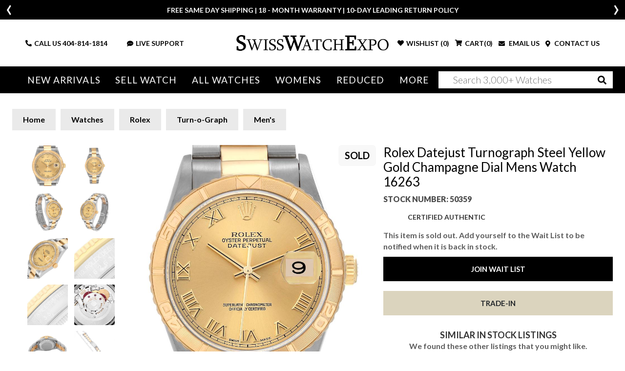

--- FILE ---
content_type: text/html; charset=utf-8
request_url: https://www.swisswatchexpo.com/watches/rolex-datejust-turnograph-steel-yellow-gold-champagne-dial-mens-watch-16263-50359/
body_size: 34135
content:
<!DOCTYPE html>
<html lang="en">
<head>
    <meta charset="utf-8" />
    <meta name="viewport" content="width=device-width, initial-scale=1.0" />
    <title>Rolex Turn-o-Graph Steel and Gold (two tone) 16263 | Stock 50359 | SwissWatchExpo</title>
    <meta http-equiv="content-language" content="en-us">
    <meta name="description" content="Embrace luxury with this pre-owned Rolex Datejust Turnograph. Shop SwissWatchExpo and own timeless elegance." />
    <meta name="keywords" content="Rolex Datejust Turnograph Steel Yellow Gold Champagne Dial Mens Watch 16263, watch, shop, online, luxury, swiss" />
    <meta name="p:domain_verify" content="05b9de6fbdb8c6e704e2c086cabe73cd" />
    <meta name="robots" content="max-image-preview:large">
    <meta name="locip" content="18.225.6.51" />
    

    <meta property="og:title" content="Rolex Datejust Turnograph Steel Yellow Gold Champagne Dial Mens Watch 16263" />
    <meta property="og:image" content="https://cdn.swisswatchexpo.com/productphotos/3/16/rolex-datejust-turnograph-steel-yellow-gold-champagne-dial-mens-watch-16263-50359_03cac.jpg" />
    <meta property="og:type" content="website" />
    <meta property="og:url" content="https://www.swisswatchexpo.com/watches/rolex-datejust-turnograph-steel-yellow-gold-champagne-dial-mens-watch-16263-50359/" />
    <meta property="og:image:width" content="500" />
    <meta property="og:image:height" content="500" />
    <meta property="og:description" content="Rolex Datejust Turnograph Steel Yellow Gold Champagne Dial Mens Watch 16263. Officially certified chronometer automatic self-winding movement. Stainless steel case 36 mm in diameter. Rolex logo on an 18K yellow gold crown. 18k yellow gold thunderbird bidirectional rotating bezel. Scratch resistant sapphire crystal with cyclops magnifier. Champagne dial with applied gold Roman numerals. Date window at 3 o&#x27;clock aperture. Stainless steel and 18k yellow gold Oyster bracelet with fold over clasp. Fits 7.5&quot; wrist." />

            <link href="https://www.swisswatchexpo.com/watches/rolex-datejust-turnograph-steel-yellow-gold-champagne-dial-mens-watch-16263-50359/" rel="canonical" />
    <meta property="og:locale" content="en_US" />
    <meta property="og:site_name" content="SwissWatchExpo" />
    <link href="https://fonts.gstatic.com" crossorigin rel="preconnect" />
    <link href="https://fonts.googleapis.com/css2?family=Lato:wght@300;400;700;900&family=Roboto+Slab:wght@300;400&display=swap" rel="preload" as="style" />
    <link href="https://fonts.googleapis.com/css2?family=Lato:wght@300;400;700;900&family=Roboto+Slab:wght@300;400&display=swap" rel="stylesheet" />
    <link href="/rss.aspx" type="application/rss+xml" title="Swisswatchexpo RSS Feed" />
    <link href="/images/favicon.png" rel="shortcut icon" type="image/x-icon" />
    <link href="/css/swiss.min.css?81043902" rel="stylesheet" type="text/css" media="all" />
    <link href="/css/vendor.min.css?81043902" rel="stylesheet" type="text/css" media="all" />
    <script>
        (function(w, d, s, l, i) {
            w[l] = w[l] || []; w[l].push({ 'gtm.start':
                new Date().getTime(), event: 'gtm.js' }); var f = d.getElementsByTagName(s)[0],
                    j = d.createElement(s), dl = l != 'dataLayer' ? '&l=' + l : ''; j.async = true; j.src =
                        'https://www.googletagmanager.com/gtm.js?id=' + i + dl; f.parentNode.insertBefore(j, f);
        })(window, document, 'script', 'dataLayer', 'GTM-WVKBDN8');</script>
    <script>
        var dataLayerObjects = [];
        window.dataLayer = window.dataLayer || [];
        window.dataLayer.push({
            first_page_url: 'https://www.swisswatchexpo.com/watches/rolex-datejust-turnograph-steel-yellow-gold-champagne-dial-mens-watch-16263-50359/',
                });
    </script>
    <script async>
        var _prum = [
            ['id', '57a4d5d4abe53d68792e46c1'],
            ['mark', 'firstbyte', (new Date()).getTime()]
        ];
        (function() {
            var s = document.getElementsByTagName('script')[0], p = document.createElement('script');
            p.async = 'async';
            p.src = '//rum-static.pingdom.net/prum.min.js';
            s.parentNode.insertBefore(p, s);
        })();
    </script>
    <script async>
        !function(f, b, e, v, n, t, s) {
            if (f.fbq) return;
            n = f.fbq = function() {
                n.callMethod ? n.callMethod.apply(n, arguments) : n.queue.push(arguments)
            };
            if (!f._fbq) f._fbq = n;
            n.push = n;
            n.loaded = !0;
            n.version = '2.0';
            n.queue = [];
            t = b.createElement(e);
            t.async = !0;
            t.src = v;
            s = b.getElementsByTagName(e)[0];
            s.parentNode.insertBefore(t, s)
        }(window,
            document,
            'script',
            'https://connect.facebook.net/en_US/fbevents.js');
        fbq('init', '1098069463574289');
        fbq('track', 'PageView');
    </script>
    <script type="text/javascript">
        var getAffirmConfig = function() {
            return {
                public_api_key:
                    "AU5A16D76Q7D7HKD",
                script:
                    "https://cdn1.affirm.com/js/v2/affirm.js"
            };
        }

        window.loadAffirm = function() {
            (function(m, g, n, d, a, e, h, c) {
                var b = m[n] || {}, k = document.createElement(e), p = document.getElementsByTagName(e)[0], l = function(a, b, c) { return function() { a[b]._.push([c, arguments]) } }; b[d] = l(b, d, "set"); var f = b[d]; b[a] = {}; b[a]._ = []; f._ = []; b._ = []; b[a][h] = l(b, a, h); b[c] = function() { b._.push([h, arguments]) }; a = 0; for (c = "set add save post open empty reset on off trigger ready setProduct".split(" "); a < c.length; a++)f[c[a]] = l(b, d, c[a]); a = 0; for (c = ["get", "token", "url", "items"]; a < c.length; a++)f[c[a]] = function() { }; k.async =
                    !0; k.src = g[e]; p.parentNode.insertBefore(k, p); delete g[e]; f(g); m[n] = b
            })(window, getAffirmConfig(), "affirm", "checkout", "ui", "script", "ready", "jsReady");
            affirm.ui.ready(function() {
                var affirm_prequal_config = {
                    "page_type": "home",
                    "mode": "modal"
                };

                if (window.affirm_prequal_config_custom) {
                    affirm_prequal_config = $.extend(affirm_prequal_config, window.affirm_prequal_config_custom || {});
                }
                affirm.prequal.set(affirm_prequal_config);
            });
        };
    </script>
    <script async>(function(a, t, o, m, s) { a[m] = a[m] || []; a[m].push({ t: new Date().getTime(), event: 'snippetRun' }); var f = t.getElementsByTagName(o)[0], e = t.createElement(o), d = m !== 'paypalDDL' ? '&m=' + m : ''; e.async = !0; e.src = 'https://www.paypal.com/tagmanager/pptm.js?id=' + s + d; f.parentNode.insertBefore(e, f); })(window, document, 'script', 'paypalDDL', '3bcc8cd6-9578-4398-9803-ac0079893343');</script>
    
        <link rel="preload" href="https://cdn.swisswatchexpo.com/productphotos/3/16/rolex-datejust-turnograph-steel-yellow-gold-champagne-dial-mens-watch-16263-50359_7e149_md.jpg" as="image">
    <link rel="preload" as="style" href="https://fonts.googleapis.com/css?family=Roboto+Slab&display=swap" />
    <link rel="stylesheet" type="text/css" href="https://fonts.googleapis.com/css?family=Roboto+Slab" />
    <script type="text/javascript">
        window.affirm_prequal_config_custom = {
            "page_type": "product"
        };
    </script>
    <script>
        window.dataLayer.push({
            event: 'view_item',
            user_data: {
                user_id: null,
                name: null,
                email: null,
            },
            ecommerce: {
                item_id: '50359',
                id: '50359',
                items: [{
                    item_name: 'Rolex Datejust Turnograph Steel Yellow Gold Champagne Dial Mens Watch 16263',
                    item_id: '50359',
                    id: '50359',
                    price: '6586.30',
                    item_brand: 'Rolex',
                    item_model: 'Turn-o-Graph',
                    item_gender: 'Mens',
                    item_category: 'Turn-o-Graph',
                    item_category2: 'Mens',
                    quantity: '1',
                    stock_status: 'sold'
                }]
            }
        });
    </script>
    <script type="application/ld&#x2B;json">
        {
            "@context": "https://schema.org",
            "@type": "Product",
            "name": "Rolex Datejust Turnograph Steel Yellow Gold Champagne Dial Mens Watch 16263",
            "description": "Rolex Datejust Turnograph Steel Yellow Gold Champagne Dial Mens Watch 16263. Officially certified chronometer automatic self-winding movement. Stainless steel case 36 mm in diameter. Rolex logo on an 18K yellow gold crown. 18k yellow gold thunderbird bidirectional rotating bezel. Scratch resistant sapphire crystal with cyclops magnifier. Champagne dial with applied gold Roman numerals. Date window at 3 o&#x27;clock aperture. Stainless steel and 18k yellow gold Oyster bracelet with fold over clasp. Fits 7.5&quot; wrist.",
            "image": [
"https://cdn.swisswatchexpo.com/productphotos/3/16/rolex-datejust-turnograph-steel-yellow-gold-champagne-dial-mens-watch-16263-50359_7e149.jpg", "https://cdn.swisswatchexpo.com/productphotos/3/16/rolex-datejust-turnograph-steel-yellow-gold-champagne-dial-mens-watch-16263-50359_64fe5a582c.jpg", "https://cdn.swisswatchexpo.com/productphotos/3/16/rolex-datejust-turnograph-steel-yellow-gold-champagne-dial-mens-watch-16263-50359_d9533.jpg", "https://cdn.swisswatchexpo.com/productphotos/3/16/rolex-datejust-turnograph-steel-yellow-gold-champagne-dial-mens-watch-16263-50359_17bf6.jpg", "https://cdn.swisswatchexpo.com/productphotos/3/16/rolex-datejust-turnograph-steel-yellow-gold-champagne-dial-mens-watch-16263-50359_c8b14.jpg"            ],
            "sku": "50359",
            "mpn": "16263",
            "brand": {
                "@type": "Brand",
                "name": "Rolex"
            },
            "manufacturer": {
                "@type": "Organization",
                "name": "Rolex"
            },
            "model": "Turn-o-Graph",
            "color": "Champagne",
            "material": "Steel and Gold (two tone)",
            "productionDate": "2001 - 2002",
            "size": "36.0mm",
            "additionalProperty": [
                {
                    "@type": "PropertyValue",
                    "name": "Band Material",
                    "value": "Steel and Yellow Gold"
                },
                {
                    "@type": "PropertyValue",
                    "name": "Bracelet Size",
                    "value": "7.50"
                },
                {
                    "@type": "PropertyValue",
                    "name": "Bracelet Type",
                    "value": "Oyster"
                },
                {
                    "@type": "PropertyValue",
                    "name": "Case Size",
                    "value": "36.0mm"
                },
                {
                    "@type": "PropertyValue",
                    "name": "Case Material",
                    "value": "Steel and Gold (two tone)"
                },
                {
                    "@type": "PropertyValue",
                    "name": "Dial Color",
                    "value": "Champagne"
                },
                {
                    "@type": "PropertyValue",
                    "name": "Movement",
                    "value": "Automatic"
                },
                {
                    "@type": "PropertyValue",
                    "name": "Has Gems On Bezel or Dial",
                    "value": "No"
                },
                {
                    "@type": "PropertyValue",
                    "name": "Includes Original Box",
                    "value": "Yes"
                },
                {
                    "@type": "PropertyValue",
                    "name": "Includes Original Card/Papers",
                    "value": "No"
                },
                {
                    "@type": "PropertyValue",
                    "name": "Style",
                    "value": [

                                                        "Dress"
                                                    ]
                },

                                                                            {
                                                                                "@type": "PropertyValue",
                                                                                "name": "Jewels",
                                                                                "value": "31"
                                                                            },
                                                        
                                                                            {
                                                                                "@type": "PropertyValue",
                                                                                "name": "Caliber",
                                                                                "value": "3135"
                                                                            },
                                                        
                                                                            {
                                                                                "@type": "PropertyValue",
                                                                                "name": "Case Description",
                                                                                "value": "Stainless steel case 36 mm in diameter. Rolex logo on an 18K yellow gold crown"
                                                                            },
                                                        
                                                                            {
                                                                                "@type": "PropertyValue",
                                                                                "name": "Bezel",
                                                                                "value": "18k yellow gold thunderbird bidirectional rotating bezel"
                                                                            },
                                                        
                                                                            {
                                                                                "@type": "PropertyValue",
                                                                                "name": "Crystal",
                                                                                "value": "Scratch resistant sapphire crystal with cyclops magnifier"
                                                                            },
                                                        
                                                                            {
                                                                                "@type": "PropertyValue",
                                                                                "name": "Dial Description",
                                                                                "value": "Champagne dial with applied gold Roman numerals. Date window at 3 o&#x27;clock aperture"
                                                                            },
                                                        
                                                                            {
                                                                                "@type": "PropertyValue",
                                                                                "name": "Bracelet Description",
                                                                                "value": "Stainless steel and 18k yellow gold Oyster bracelet with fold over clasp. Fits 7.5&quot; wrist"
                                                                            },
                                                        
                                                                            {
                                                                                "@type": "PropertyValue",
                                                                                "name": "Condition Description",
                                                                                "value": "Excellent condition"
                                                                            },
                                                        
                                                                            {
                                                                                "@type": "PropertyValue",
                                                                                "name": "Engravings",
                                                                                "value": "None"
                                                                            },
                                                                        {
                    "@type": "PropertyValue",
                    "name": "Warranty",
                    "value": "18-Month SwissWatchExpo Warranty"
                }
            ],
            "audience": {
                "@type": "PeopleAudience",
                "suggestedGender": "male"
            },
            "offers": {
                "@type": "Offer",
                "url": "https://www.swisswatchexpo.com/watches/rolex-datejust-turnograph-steel-yellow-gold-champagne-dial-mens-watch-16263-50359/",
                "price": "6586.30",
                "priceCurrency": "USD",
                "itemCondition": "https://schema.org/UsedCondition",
                "availability": "https://schema.org/OutOfStock",
                "seller": {
                    "@type": "Organization",
                    "name": "SwissWatchExpo",
                    "url": "https://www.swisswatchexpo.com/"
                },
                "hasMerchantReturnPolicy": {
                    "@type": "MerchantReturnPolicy",
                    "merchantReturnDays": "10",
                    "refundType": "https://schema.org/FullRefund",
                    "returnPolicyCategory": "MerchantReturnFiniteReturnWindow",
                    "returnMethod": "ReturnByMail",
                    "returnFees": "ReturnFeesCustomerResponsibility",
                    "name": "SwissWatchExpo 100% Satisfaction Guarantee",
                    "applicableCountry": "US"
                },
                "shippingDetails": {
                    "@type": "OfferShippingDetails",
                    "shippingRate": {
                        "@type": "MonetaryAmount",
                        "value": "0",
                        "currency": "USD"
                    },
                    "shippingDestination": {
                        "@type": "DefinedRegion",
                        "addressCountry": "US"
                    },
                    "deliveryTime": {
                        "@type": "ShippingDeliveryTime",
                        "handlingTime": {
                            "@type": "QuantitativeValue",
                            "minValue": "0",
                            "maxValue": "2",
                            "unitCode": "d"
                        },
                        "transitTime": {
                            "@type": "QuantitativeValue",
                            "minValue": "1",
                            "maxValue": "2",
                            "unitCode": "d"
                        }
                    }
                }
            }
        }
    </script>

</head>
<body>
    <div class="wrapper ">
            <header class="header ">
                <div class="header_info_slider ">
                        <div>
                            <div class="container">
                                <p><p>FREE SAME DAY SHIPPING | 18 - MONTH WARRANTY | 10-DAY LEADING RETURN POLICY</p></p>
                            </div>
                        </div>
                        <div style="display: none;">
                            <div class="container">
                                <p><p><b>More than 100 New Arrivals available in Store and Online</b>&nbsp;<u><a href="https://www.swisswatchexpo.com/new-arrivals/">SHOP NOW</a></u></p></p>
                            </div>
                        </div>
                        <div style="display: none;">
                            <div class="container">
                                <p><p>Welcome to the #1 Retailer of Pre-Owned Watches; Showroom Located in Atlanta, Georgia.</p></p>
                            </div>
                        </div>
                </div>
                <div class="header_midbar">
                    <div class="container">
                        <div class="row">
                            <div class="col-md-12 header_midbar_content">
                                <div id="nav-icon3" class="mobile_menubtn">
                                    <span></span>
                                    <span></span>
                                    <span></span>
                                    <span></span>
                                </div>
                                <div class="logo">
                                    <a href="/"><img src="/images/logo-high-res.png" alt="SwissWatchExpo logo" /></a>
                                </div>
                                <div class="support_links">
                                    <ul>
                                        <li class="call_link">
                                            <i class="fas fa-phone-alt"></i>
                                            CALL US&nbsp;<a href="tel:+14048141814">404-814-1814</a>
                                        </li>
                                        <li class="search_link">
                                            <i class="fas fa-search"></i>
                                        </li>
                                        <li>
                                            <a href="#" onclick="psOpenWindow(); return false;">
                                                <i class="fas fa-comment-dots"></i>LIVE SUPPORT
                                            </a>
                                        </li>
                                    </ul>
                                </div>
                                <div class="cart_links">
                                    <ul>
                                        <li class="wishlist_link tablet-hide">
                                                <i class="fas fa-heart"></i>
                                                <div>WISHLIST (<span class="count">0</span>)</div>
                                        </li>
                                        <li class="cart_link">
                                                <i class="fas fa-shopping-cart"></i>
                                                <div>CART(<span class="count">0</span>)</div>
                                        </li>
                                        <li>
                                            <a href="#" data-toggle="modal" data-target="#mailModal">
                                                <i class="fas fa-envelope"></i>
                                                EMAIL US
                                            </a>
                                        </li>
                                        <li>
                                            <a href="/contact-us/">
                                                <i class="fas fa-map-marker-alt"></i>
                                                CONTACT US
                                            </a>
                                        </li>
                                    </ul>
                                </div>
                            </div>
                        </div>
                    </div>
                </div>
                <div class="mainnav_wrapper">
                    <div class="olay"></div>
                    <div class="cart_links">
                        <ul>
                            <li>
                                <i class="fas fa-phone-alt"></i>
                                <strong>CALL US</strong> <a href="tel:+14048141814">404-814-1814</a>
                            </li>
                            <li>
                                <a href="#" id="liveChatDesktop" onclick="psOpenWindow(); return false;">
                                    <i class="fas fa-headset"></i>
                                    LIVE SUPPORT
                                </a>
                            </li>
                            <li>
                                <a href="#" data-toggle="modal" data-target="#mailModal">
                                    <i class="fas fa-envelope"></i>
                                    EMAIL US
                                </a>
                            </li>
                            <li>
                                    <i class="fas fa-heart"></i>
                                    <div>WISHLIST (<span class="count">0</span>)</div>
                            </li>
                            <li>
                                    <i class="fas fa-shopping-cart"></i>
                                    <div>CART(<span class="count">0</span>)</div>
                            </li>
                        </ul>
                    </div>
                    <nav class="">
                        <img src="/images/logo-high-res.png" style="width: 65%;" class="mb-4 tablet-show">
                        <img src="/images/menu-close.jpg" id="MobileMenu-Close-Icon" style="position: absolute; top: 20px; right: 20px; width: 40px;" class="mb-4 tablet-show">
                        <ul>
                            <li class="tablet-show">

                                <a href="/just-arrived/" rel="nofollow">New Arrivals</a>
                            </li>
                            <li class="tablet-hide">
                                <a href="/just-arrived/" rel="nofollow">New Arrivals</a>
                                <div class="mega_menu">
                                    <div class="container-fluid">
                                        <div class="row">
                                            <div class="col-md-2">
                                                <div class="heading">Most Popular</div>
                                                <ul>
                                                        <li><a href="/watches/just-arrived/rolex/" rel="nofollow">Rolex</a></li>
                                                        <li><a href="/watches/just-arrived/cartier/" rel="nofollow">Cartier</a></li>
                                                        <li><a href="/watches/just-arrived/omega/" rel="nofollow">Omega</a></li>
                                                        <li><a href="/watches/just-arrived/breitling/" rel="nofollow">Breitling</a></li>
                                                        <li><a href="/watches/just-arrived/patek-philippe/" rel="nofollow">Patek Philippe</a></li>
                                                </ul>
                                                <div class="heading">By Style</div>
                                                <ul>
                                                    <li><a href="/watches/just-arrived/sport/" rel="nofollow">Sport Style</a></li>
                                                    <li><a href="/watches/just-arrived/dress/" rel="nofollow">Dress Style</a></li>
                                                    <li><a href="/watches/just-arrived/vintage/" rel="nofollow">Vintage</a></li>
                                                    <li><a href="/watches/just-arrived/limited-edition/" rel="nofollow">Limited Edition</a></li>
                                                </ul>
                                            </div>
                                            <div class="col-md-10 column-5">
                                                <div class="heading"><span class="tablet-hide">By Brand</span> <span class="tablet-show">All brands</span></div>
                                                <ul>
                                                        <li><a class="" href="/watches/just-arrived/a-lange-and-sohne/" rel="nofollow">A. Lange &amp; Sohne</a></li>
                                                        <li><a class="" href="/watches/just-arrived/audemars-piguet/" rel="nofollow">Audemars Piguet</a></li>
                                                        <li><a class="" href="/watches/just-arrived/bell-and-ross/" rel="nofollow">Bell &amp; Ross</a></li>
                                                        <li><a class="" href="/watches/just-arrived/blancpain/" rel="nofollow">Blancpain</a></li>
                                                        <li><a class="" href="/watches/just-arrived/breguet/" rel="nofollow">Breguet</a></li>
                                                        <li><a class="" href="/watches/just-arrived/breitling/" rel="nofollow">Breitling</a></li>
                                                        <li><a class="" href="/watches/just-arrived/cartier/" rel="nofollow">Cartier</a></li>
                                                        <li><a class="" href="/watches/just-arrived/corum/" rel="nofollow">Corum</a></li>
                                                        <li><a class="" href="/watches/just-arrived/glashutte/" rel="nofollow">Glashutte</a></li>
                                                        <li><a class="" href="/watches/just-arrived/iwc/" rel="nofollow">IWC</a></li>
                                                        <li><a class="" href="/watches/just-arrived/jaeger-lecoultre/" rel="nofollow">Jaeger LeCoultre</a></li>
                                                        <li><a class="" href="/watches/just-arrived/omega/" rel="nofollow">Omega</a></li>
                                                        <li><a class="" href="/watches/just-arrived/panerai/" rel="nofollow">Panerai</a></li>
                                                        <li><a class="" href="/watches/just-arrived/patek-philippe/" rel="nofollow">Patek Philippe</a></li>
                                                        <li><a class="" href="/watches/just-arrived/piaget/" rel="nofollow">Piaget</a></li>
                                                        <li><a class="" href="/watches/just-arrived/rolex/" rel="nofollow">Rolex</a></li>
                                                        <li><a class="" href="/watches/just-arrived/tag-heuer/" rel="nofollow">Tag Heuer</a></li>
                                                        <li><a class="" href="/watches/just-arrived/tudor/" rel="nofollow">Tudor</a></li>
                                                        <li><a class="" href="/watches/just-arrived/vacheron-constantin/" rel="nofollow">Vacheron Constantin</a></li>
                                                        <li><a class=" last" href="/watches/just-arrived/zenith/" rel="nofollow">Zenith</a></li>
                                                </ul>
                                            </div>
                                        </div>
                                    </div>
                                </div>
                            </li>
                            <li class="tablet-show">
                                <a href="/sell-trade/">Sell Watch</a>
                            </li>
                            <li class="tablet-hide">
                                <a href="/sell-trade/">Sell Watch</a>
                                <div class="mega_menu narrow">
                                    <div class="container-fluid">
                                        <div class="row">
                                            <div class="col-md-12">
                                                <h4 class="mb-4 mobile-hide">Sell your watch for the best price. Or, trade-in for your dream timepiece.</h4>
                                                <ul class="mobile-hide">
                                                    <li><a href="/sell-trade/rolex/">Sell Your Rolex Watch</a></li>
                                                    <li><a href="/sell-trade/cartier/">Sell Your Cartier Watch</a></li>
                                                    <li><a href="/sell-trade/omega/">Sell Your Omega Watch</a></li>
                                                    <li><a href="/sell-trade/breitling/">Sell Your Breitling Watch</a></li>
                                                    <li><a href="/sell-trade/patek-philippe/">Sell Your Patek Philippe Watch</a></li>
                                                    <li><a href="/sell-trade/audemars-piguet/">Sell Your Audemars Piguet Watch</a></li>
                                                    <li><a href="/sell-trade/">Sell Other Swiss Watches</a></li>
                                                </ul>
                                            </div>
                                        </div>
                                    </div>
                                </div>
                            </li>
                            <li class="menu_mob_title"><a href="/watches/">All Watches</a></li>
                            <li class="mob_title_link last">
                                <a href="/watches/"><span class="tablet-hide">All Watches</span></a> <a aria-label="By Brand" href="#"><span class="tablet-show">By Brand</span></a>
                                <div class="mega_menu">
                                    <div class="container-fluid">
                                        <div class="row">
                                            <div class="col-md-2 tablet-show">
                                                <div class="heading">Most Popular</div>
                                                <ul>
                                                        <li><a href="/watches/rolex/">Rolex</a></li>
                                                        <li><a href="/watches/cartier/">Cartier</a></li>
                                                        <li><a href="/watches/omega/">Omega</a></li>
                                                        <li><a href="/watches/breitling/">Breitling</a></li>
                                                        <li><a href="/watches/patek-philippe/">Patek Philippe</a></li>
                                                </ul>
                                            </div>
                                            <div class="col-md-2">
                                                <div class="heading tablet-hide">Most Popular</div>
                                                <ul class="tablet-hide">
                                                        <li><a href="/watches/rolex/">Rolex</a></li>
                                                        <li><a href="/watches/cartier/">Cartier</a></li>
                                                        <li><a href="/watches/omega/">Omega</a></li>
                                                        <li><a href="/watches/breitling/">Breitling</a></li>
                                                        <li><a href="/watches/patek-philippe/">Patek Philippe</a></li>
                                                </ul>
                                                <div class="heading">By Style</div>
                                                <ul>
                                                    <li><a href="/watches/sport/" rel="nofollow">Sport Style</a></li>
                                                    <li><a href="/watches/dress/" rel="nofollow">Dress Style</a></li>
                                                    <li><a href="/watches/vintage/" rel="nofollow">Vintage</a></li>
                                                    <li><a href="/watches/limited-edition/" rel="nofollow">Limited Edition</a></li>
                                                </ul>
                                            </div>
                                            <div class="col-md-10 column-5">
                                                <div class="heading"><span class="tablet-hide">By Brand</span> <span class="tablet-show">All Brands</span></div>
                                                <ul>
                                                        <li>
                                                            <a class="" href="/watches/a-lange-and-sohne/">A. Lange &amp; Sohne</a>
                                                        </li>
                                                        <li>
                                                            <a class="" href="/watches/audemars-piguet/">Audemars Piguet</a>
                                                        </li>
                                                        <li>
                                                            <a class="" href="/watches/ball/">Ball</a>
                                                        </li>
                                                        <li>
                                                            <a class="" href="/watches/baume-and-mercier/">Baume &amp; Mercier</a>
                                                        </li>
                                                        <li>
                                                            <a class="" href="/watches/bedat/">Bedat</a>
                                                        </li>
                                                        <li>
                                                            <a class="" href="/watches/bell-and-ross/">Bell &amp; Ross</a>
                                                        </li>
                                                        <li>
                                                            <a class="" href="/watches/blancpain/">Blancpain</a>
                                                        </li>
                                                        <li>
                                                            <a class="" href="/watches/breguet/">Breguet</a>
                                                        </li>
                                                        <li>
                                                            <a class="" href="/watches/breitling/">Breitling</a>
                                                        </li>
                                                        <li>
                                                            <a class="" href="/watches/bvlgari/">Bvlgari</a>
                                                        </li>
                                                        <li>
                                                            <a class="" href="/watches/cartier/">Cartier</a>
                                                        </li>
                                                        <li>
                                                            <a class="" href="/watches/chanel/">Chanel</a>
                                                        </li>
                                                        <li>
                                                            <a class="" href="/watches/chopard/">Chopard</a>
                                                        </li>
                                                        <li>
                                                            <a class="" href="/watches/corum/">Corum</a>
                                                        </li>
                                                        <li>
                                                            <a class="" href="/watches/david-yurman/">David Yurman</a>
                                                        </li>
                                                        <li>
                                                            <a class="" href="/watches/ebel/">Ebel</a>
                                                        </li>
                                                        <li>
                                                            <a class="" href="/watches/eberhard/">Eberhard</a>
                                                        </li>
                                                        <li>
                                                            <a class="" href="/watches/franck-muller/">Franck Muller</a>
                                                        </li>
                                                        <li>
                                                            <a class="" href="/watches/girard-perregaux/">Girard-Perregaux</a>
                                                        </li>
                                                        <li>
                                                            <a class="" href="/watches/glashutte/">Glashutte</a>
                                                        </li>
                                                        <li>
                                                            <a class="" href="/watches/harry-winston/">Harry Winston</a>
                                                        </li>
                                                        <li>
                                                            <a class="" href="/watches/hublot/">Hublot</a>
                                                        </li>
                                                        <li>
                                                            <a class="" href="/watches/iwc/">IWC</a>
                                                        </li>
                                                        <li>
                                                            <a class="" href="/watches/jaeger-lecoultre/">Jaeger LeCoultre</a>
                                                        </li>
                                                        <li>
                                                            <a class="" href="/watches/longines/">Longines</a>
                                                        </li>
                                                        <li>
                                                            <a class="" href="/watches/omega/">Omega</a>
                                                        </li>
                                                        <li>
                                                            <a class="" href="/watches/panerai/">Panerai</a>
                                                        </li>
                                                        <li>
                                                            <a class="" href="/watches/patek-philippe/">Patek Philippe</a>
                                                        </li>
                                                        <li>
                                                            <a class="" href="/watches/piaget/">Piaget</a>
                                                        </li>
                                                        <li>
                                                            <a class="" href="/watches/rgm/">RGM</a>
                                                        </li>
                                                        <li>
                                                            <a class="" href="/watches/roger-dubuis/">Roger Dubuis</a>
                                                        </li>
                                                        <li>
                                                            <a class="" href="/watches/rolex/">Rolex</a>
                                                        </li>
                                                        <li>
                                                            <a class="" href="/watches/tag-heuer/">Tag Heuer</a>
                                                        </li>
                                                        <li>
                                                            <a class="" href="/watches/tudor/">Tudor</a>
                                                        </li>
                                                        <li>
                                                            <a class="" href="/watches/u-boat/">U-Boat</a>
                                                        </li>
                                                        <li>
                                                            <a class="" href="/watches/ulysse-nardin/">Ulysse Nardin</a>
                                                        </li>
                                                        <li>
                                                            <a class="" href="/watches/vacheron-constantin/">Vacheron Constantin</a>
                                                        </li>
                                                        <li>
                                                            <a class="" href="/watches/waldan/">Waldan</a>
                                                        </li>
                                                        <li>
                                                            <a class=" last" href="/watches/zenith/">Zenith</a>
                                                        </li>
                                                </ul>
                                            </div>
                                        </div>
                                    </div>
                                </div>
                            </li>
                            <li>
                                <a class="tablet-hide" href="/watches/womens/">Womens</a>
                                <a class="tablet-show" href="#">Womens</a>
                                <div class="mega_menu">
                                    <div class="container-fluid">
                                        <div class="row">
                                            <div class="col-md-2 tablet-show">
                                                <div class="heading">Most Popular</div>
                                                <ul>
                                                        <li><a href="/watches/womens/rolex/">Rolex</a></li>
                                                        <li><a href="/watches/womens/cartier/">Cartier</a></li>
                                                        <li><a href="/watches/womens/omega/">Omega</a></li>
                                                        <li><a href="/watches/womens/breitling/">Breitling</a></li>
                                                        <li><a href="/watches/womens/patek-philippe/">Patek Philippe</a></li>
                                                </ul>
                                            </div>
                                            <div class="col-md-2">
                                                <div class="heading tablet-hide">Most Popular</div>
                                                <ul class="tablet-hide">
                                                        <li><a href="/watches/womens/rolex/">Rolex</a></li>
                                                        <li><a href="/watches/womens/cartier/">Cartier</a></li>
                                                        <li><a href="/watches/womens/omega/">Omega</a></li>
                                                        <li><a href="/watches/womens/breitling/">Breitling</a></li>
                                                        <li><a href="/watches/womens/patek-philippe/">Patek Philippe</a></li>
                                                </ul>
                                                <div class="heading">By Style</div>
                                                <ul>
                                                    <li><a href="/watches/womens/sport/">Sport Style</a></li>
                                                    <li><a href="/watches/womens/dress/">Dress Style</a></li>
                                                    <li><a href="/watches/womens/vintage/">Vintage</a></li>
                                                    <li><a href="/watches/womens/limited-edition/">Limited Edition</a></li>
                                                </ul>
                                            </div>
                                            <div class="col-md-10 column-5">
                                                <div class="heading"><span class="tablet-hide">By Brand</span> <span class="tablet-show">All brands</span></div>
                                                <ul>
                                                        <li><a class="" href="/watches/womens/audemars-piguet/">Audemars Piguet</a></li>
                                                        <li><a class="" href="/watches/womens/baume-and-mercier/">Baume &amp; Mercier</a></li>
                                                        <li><a class="" href="/watches/womens/bedat/">Bedat</a></li>
                                                        <li><a class="" href="/watches/womens/blancpain/">Blancpain</a></li>
                                                        <li><a class="" href="/watches/womens/breguet/">Breguet</a></li>
                                                        <li><a class="" href="/watches/womens/breitling/">Breitling</a></li>
                                                        <li><a class="" href="/watches/womens/bvlgari/">Bvlgari</a></li>
                                                        <li><a class="" href="/watches/womens/cartier/">Cartier</a></li>
                                                        <li><a class="" href="/watches/womens/chanel/">Chanel</a></li>
                                                        <li><a class="" href="/watches/womens/chopard/">Chopard</a></li>
                                                        <li><a class="" href="/watches/womens/corum/">Corum</a></li>
                                                        <li><a class="" href="/watches/womens/david-yurman/">David Yurman</a></li>
                                                        <li><a class="" href="/watches/womens/ebel/">Ebel</a></li>
                                                        <li><a class="" href="/watches/womens/franck-muller/">Franck Muller</a></li>
                                                        <li><a class="" href="/watches/womens/girard-perregaux/">Girard-Perregaux</a></li>
                                                        <li><a class="" href="/watches/womens/hublot/">Hublot</a></li>
                                                        <li><a class="" href="/watches/womens/jaeger-lecoultre/">Jaeger LeCoultre</a></li>
                                                        <li><a class="" href="/watches/womens/longines/">Longines</a></li>
                                                        <li><a class="" href="/watches/womens/omega/">Omega</a></li>
                                                        <li><a class="" href="/watches/womens/patek-philippe/">Patek Philippe</a></li>
                                                        <li><a class="" href="/watches/womens/piaget/">Piaget</a></li>
                                                        <li><a class="" href="/watches/womens/rolex/">Rolex</a></li>
                                                        <li><a class="" href="/watches/womens/tag-heuer/">Tag Heuer</a></li>
                                                        <li><a class="" href="/watches/womens/tudor/">Tudor</a></li>
                                                        <li><a class="" href="/watches/womens/ulysse-nardin/">Ulysse Nardin</a></li>
                                                        <li><a class="" href="/watches/womens/vacheron-constantin/">Vacheron Constantin</a></li>
                                                        <li><a class=" last" href="/watches/womens/zenith/">Zenith</a></li>
                                                </ul>
                                            </div>
                                        </div>
                                    </div>
                                </div>
                            </li>
                            <li>
                                <a href="/reduced/">Reduced</a>
                            </li>
                            <li class="tablet-show">
                                <a href="/watchid/" style="font-weight: bold;">WATCH<i style="color: #215F9A;">ID</i></a>
                            </li>
                            <li>
                                <span class="link" href="#">More</span>
                                <div class="mega_menu narrow">
                                    <div class="container-fluid">
                                        <div class="row tablet-show">
                                            <div class="col-md-2">
                                                <div class="heading">Buyer Resources</div>
                                                <ul>
                                                    <li><a href="/all-brands/">Our Swiss Watch Brands</a></li>
                                                    <li><a href="/faq/">Freqently Asked Questions</a></li>
                                                    <li><a href="/sell-trade/">Sell / Trade Your Watch</a></li>
                                                    <li><a href="/returns/">No Hassle Returns</a></li>
                                                    <li><a href="/deal-of-the-week/">Deal Of The Week</a></li>
                                                    <li><a href="/rolex-serial-numbers/">Rolex Serial Numbers</a></li>
                                                    <li><a href="/rolex-finance/">Rolex Financing</a></li>
                                                </ul>
                                            </div>
                                            <div class="col-md-2">
                                                <div class="heading">About</div>
                                                <ul>
                                                    <li><a href="/showroom/">Visit Our Atlanta Showroom</a></li>
                                                    <li><a href="https://www.swisswatchexpo.com/thewatchclub/">The Watch Club Blog</a></li>
                                                    <li><a href="/press/">In The Press</a></li>
                                                    <li><a href="/videos/">Watch Our Videos</a></li>
                                                </ul>
                                            </div>
                                            <div class="tablet-show col-md-2">
                                                <div class="heading">Sell Your Swiss Watch</div>
                                                <ul>
                                                    <li><a href="/sell-trade/rolex/">Sell Your Rolex Watch</a></li>
                                                    <li><a href="/sell-trade/cartier/">Sell Your Cartier Watch</a></li>
                                                    <li><a href="/sell-trade/omega/">Sell Your Omega Watch</a></li>
                                                    <li><a href="/sell-trade/breitling/">Sell Your Breitling Watch</a></li>
                                                    <li><a href="/sell-trade/patek-philippe/">Sell Your Patek Philippe Watch</a></li>
                                                    <li><a href="/sell-trade/audemars-piguet/">Sell Your Audemars Piguet Watch</a></li>
                                                    <li><a href="/sell-trade/">Sell Other Swiss Watches</a></li>
                                                </ul>
                                            </div>
                                            
                                            <div class="col-md-10 column-5">
                                                <div class="heading">Most Popular Models</div>
                                                <ul>
                                                            <li>
                                                                <div class="subheading"><a class="font-weight-bold " href="/watches/mens/rolex/">Rolex</a></div>
                                                            </li>
                                                                <li><a href="/watches/rolex/air-king/">Air-King</a></li>
                                                                <li><a href="/watches/rolex/cellini/">Cellini</a></li>
                                                                <li><a href="/watches/rolex/datejust/">Datejust</a></li>
                                                                <li><a href="/watches/rolex/explorer/">Explorer</a></li>
                                                                <li><a href="/watches/rolex/gmtmaster/">GMT-Master</a></li>
                                                                <li><a href="/watches/rolex/president/">President</a></li>
                                                                <li><a href="/watches/rolex/submariner/">Submariner</a></li>
                                                                <li><a href="/watches/rolex/yachtmaster/">Yacht-Master</a></li>
                                                            <li>
                                                                <div class="subheading"><a class="font-weight-bold mt-3" href="/watches/mens/cartier/">Cartier</a></div>
                                                            </li>
                                                                <li><a href="/watches/cartier/ballon-bleu/">Ballon Bleu</a></li>
                                                                <li><a href="/watches/cartier/calibre-de-cartier/">Calibre de Cartier</a></li>
                                                                <li><a href="/watches/cartier/panthere/">Panthere</a></li>
                                                                <li><a href="/watches/cartier/ronde/">Ronde</a></li>
                                                                <li><a href="/watches/cartier/tank-francaise/">Tank Francaise</a></li>
                                                                <li><a href="/watches/cartier/tank-solo/">Tank Solo</a></li>
                                                            <li>
                                                                <div class="subheading"><a class="font-weight-bold mt-3" href="/watches/mens/patek-philippe/">Patek Philippe</a></div>
                                                            </li>
                                                                <li><a href="/watches/patek-philippe/aquanaut/">Aquanaut</a></li>
                                                                <li><a href="/watches/patek-philippe/calatrava/">Calatrava</a></li>
                                                                <li><a href="/watches/patek-philippe/complications/">Complications</a></li>
                                                                <li><a href="/watches/patek-philippe/golden-ellipse/">Golden Ellipse</a></li>
                                                                <li><a href="/watches/patek-philippe/gondolo/">Gondolo</a></li>
                                                                <li><a href="/watches/patek-philippe/nautilus/">Nautilus</a></li>
                                                            <li>
                                                                <div class="subheading"><a class="font-weight-bold mt-3" href="/watches/mens/breitling/">Breitling</a></div>
                                                            </li>
                                                                <li><a href="/watches/breitling/avenger/">Avenger</a></li>
                                                                <li><a href="/watches/breitling/bentley/">Bentley</a></li>
                                                                <li><a href="/watches/breitling/chronomat/">Chronomat</a></li>
                                                                <li><a href="/watches/breitling/colt/">Colt</a></li>
                                                                <li><a href="/watches/breitling/navitimer/">Navitimer</a></li>
                                                                <li><a href="/watches/breitling/superocean/">Superocean</a></li>
                                                            <li>
                                                                <div class="subheading"><a class="font-weight-bold mt-3" href="/watches/mens/audemars-piguet/">Audemars Piguet</a></div>
                                                            </li>
                                                                <li><a href="/watches/audemars-piguet/jules/">Jules</a></li>
                                                                <li><a href="/watches/audemars-piguet/royal-oak/">Royal Oak</a></li>
                                                                <li><a href="/watches/audemars-piguet/royal-oak-offshore/">Royal Oak Offshore</a></li>
                                                            <li>
                                                                <div class="subheading"><a class="font-weight-bold mt-3" href="/watches/mens/tag-heuer/">Tag Heuer</a></div>
                                                            </li>
                                                </ul>
                                            </div>
                                        </div>
                                        <div class="row tablet-hide">
                                            <div class="col-md-4">
                                                <div class="heading">Buyer Resources</div>
                                                <ul>
                                                    <li><a href="/all-brands/">Our Swiss Watch Brands</a></li>
                                                    <li><a href="/faq/">Freqently Asked Questions</a></li>
                                                    <li><a href="/sell-trade/">Sell / Trade Your Watch</a></li>
                                                    <li><a href="/returns/">No Hassle Returns</a></li>
                                                    <li><a href="/deal-of-the-week/">Deal Of The Week</a></li>
                                                    <li><a href="/rolex-serial-numbers/">Rolex Serial Numbers</a></li>
                                                    <li><a href="/rolex-finance/">Rolex Financing</a></li>
                                                </ul>
                                                <div class="heading">About</div>
                                                <ul>
                                                    <li><a href="/showroom/">Visit Our Atlanta Showroom</a></li>
                                                    <li><a href="https://www.swisswatchexpo.com/thewatchclub/">The Watch Club Blog</a></li>
                                                    <li><a href="/press/">In The Press</a></li>
                                                    <li class="last"><a href="/videos/">Watch Our Videos</a></li>
                                                </ul>
                                            </div>
                                            <div class="col-md-8 popular-watches">
                                                <div class="heading">Our Most Popular Models</div>
                                                <div class="row">
                                                    <div class="col-md-4">
                                                            <div class="subheading"><a href="/watches/rolex/">Rolex</a></div>
                                                            <ul>
                                                                    <li><a href="/watches/rolex/air-king/">Air-King</a></li>
                                                                    <li><a href="/watches/rolex/cellini/">Cellini</a></li>
                                                                    <li><a href="/watches/rolex/datejust/">Datejust</a></li>
                                                                    <li><a href="/watches/rolex/explorer/">Explorer</a></li>
                                                                    <li><a href="/watches/rolex/gmtmaster/">GMT-Master</a></li>
                                                                    <li><a href="/watches/rolex/president/">President</a></li>
                                                                    <li><a href="/watches/rolex/submariner/">Submariner</a></li>
                                                                    <li><a href="/watches/rolex/yachtmaster/">Yacht-Master</a></li>
                                                            </ul>
                                                            <div class="subheading"><a href="/watches/cartier/">Cartier</a></div>
                                                            <ul>
                                                                    <li><a href="/watches/cartier/ballon-bleu/">Ballon Bleu</a></li>
                                                                    <li><a href="/watches/cartier/calibre-de-cartier/">Calibre de Cartier</a></li>
                                                                    <li><a href="/watches/cartier/panthere/">Panthere</a></li>
                                                                    <li><a href="/watches/cartier/ronde/">Ronde</a></li>
                                                                    <li><a href="/watches/cartier/tank-francaise/">Tank Francaise</a></li>
                                                                    <li><a href="/watches/cartier/tank-solo/">Tank Solo</a></li>
                                                            </ul>
                                                    </div>
                                                    <div class="col-md-4">
                                                            <div class="subheading"><a href="/watches/patek-philippe/">Patek Philippe</a></div>
                                                            <ul>
                                                                    <li><a href="/watches/patek-philippe/aquanaut/">Aquanaut</a></li>
                                                                    <li><a href="/watches/patek-philippe/calatrava/">Calatrava</a></li>
                                                                    <li><a href="/watches/patek-philippe/complications/">Complications</a></li>
                                                                    <li><a href="/watches/patek-philippe/golden-ellipse/">Golden Ellipse</a></li>
                                                                    <li><a href="/watches/patek-philippe/gondolo/">Gondolo</a></li>
                                                                    <li><a href="/watches/patek-philippe/nautilus/">Nautilus</a></li>
                                                            </ul>
                                                            <div class="subheading"><a href="/watches/breitling/">Breitling</a></div>
                                                            <ul>
                                                                    <li><a href="/watches/breitling/avenger/">Avenger</a></li>
                                                                    <li><a href="/watches/breitling/bentley/">Bentley</a></li>
                                                                    <li><a href="/watches/breitling/chronomat/">Chronomat</a></li>
                                                                    <li><a href="/watches/breitling/colt/">Colt</a></li>
                                                                    <li><a href="/watches/breitling/navitimer/">Navitimer</a></li>
                                                                    <li><a href="/watches/breitling/superocean/">Superocean</a></li>
                                                            </ul>
                                                    </div>
                                                    <div class="col-md-4">
                                                            <div class="subheading"><a href="/watches/audemars-piguet/">Audemars Piguet</a></div>
                                                            <ul>
                                                                    <li><a href="/watches/audemars-piguet/jules/">Jules</a></li>
                                                                    <li><a href="/watches/audemars-piguet/royal-oak/">Royal Oak</a></li>
                                                                    <li><a href="/watches/audemars-piguet/royal-oak-offshore/">Royal Oak Offshore</a></li>
                                                            </ul>
                                                            <div class="subheading"><a href="/watches/tag-heuer/">Tag Heuer</a></div>
                                                            <ul>
                                                            </ul>
                                                    </div>
                                                </div>
                                            </div>
                                        </div>
                                    </div>
                                </div>
                            </li>
                            <li class="tablet-show">
                                <a href="/contact-us/">Contact Us</a>
                            </li>
                        </ul>
                    </nav>
                        <div class="header_search" id="SearchContainer">
                            <form action="/search-results/" method="get" id="SearchForm" autocomplete="off">
                                <input type="search" class="h_search" name="q" id="SearchTextbox" placeholder="Search 3,000+ Watches" autocomplete="off" autocorrect="off" autocapitalize="off" aria-label="Search" />
                                <input type="submit" class="search_submit" value="Search" />
                            </form>
                            <div class="search_results custom_scroll"><ul id="SearchResultsContainer"></ul></div>
                        </div>
                </div>
            </header>

        



<main class="main_content">
    <section class="container-fluid product_details_wrapper more-padding">
        <div class="row product_details_filter">
                <div class="col-lg-8">
                    <div class="breadcrumbs">
                        <ol itemscope itemtype="https://schema.org/BreadcrumbList">
                            <li itemprop="itemListElement" itemscope itemtype="https://schema.org/ListItem">
                                <a itemprop="item" href="/">
                                    <span itemprop="name">Home</span>
                                </a>
                                <meta itemprop="position" content="1" />
                            </li>
                            <li itemprop="itemListElement" itemscope itemtype="https://schema.org/ListItem">
                                <a itemprop="item" href="/watches/">
                                    <span itemprop="name">Watches</span>
                                </a>
                                <meta itemprop="position" content="2" />
                            </li>
                                    <li itemprop="itemListElement" itemscope itemtype="https://schema.org/ListItem">
                                        <a itemprop="item" href="/watches/rolex/" onclick="return productIndex.removeBreadcrumb('')">
                                            <span itemprop="name">Rolex</span>
                                        </a>
                                        <meta itemprop="position" content="3" />
                                    </li>
                                    <li itemprop="itemListElement" itemscope itemtype="https://schema.org/ListItem">
                                        <a itemprop="item" href="/watches/rolex/turn-o-graph/" onclick="return productIndex.removeBreadcrumb('')">
                                            <span itemprop="name">Turn-o-Graph</span>
                                        </a>
                                        <meta itemprop="position" content="4" />
                                    </li>
                                    <li itemprop="itemListElement" itemscope itemtype="https://schema.org/ListItem">
                                        <a itemprop="item" href="/watches/mens/" onclick="return productIndex.removeBreadcrumb('')">
                                            <span itemprop="name">Men&#x27;s</span>
                                        </a>
                                        <meta itemprop="position" content="5" />
                                    </li>
                        </ol>
                    </div>
                </div>
        </div>
        <div class="product_info tablet-show">
            <h1>Rolex Datejust Turnograph Steel Yellow Gold Champagne Dial Mens Watch 16263</h1>
        </div>
        <div class="row">
            <div class="col-lg-8">
                <div class="product_gallery_wrapper">
                            <div class="ribbon sold">Sold</div>
                    <div class="gallery_nav">
                        <ul>
                                <li>
                                    <a href="#">
                                        <img src="[data-uri]"
                                             srcset="https://cdn.swisswatchexpo.com/productphotos/3/16/rolex-datejust-turnograph-steel-yellow-gold-champagne-dial-mens-watch-16263-50359_7e149_md.jpg 1090w,
                                                                         [data-uri] 1w"
                                             sizes="(min-width: 1091px) 1090px,
                                                                        (max-width: 1090px) 1px"
                                             alt="This image shows the Rolex Turn-o-Graph 16263 Men&#x27;s Steel and Gold (two tone) Champagne Dial 16263 Men&#x27;s Steel and Gold (two tone) Champagne Dial Oyster Perpetual Datejust watch from a top-down angle with its gold dial, bezel, and bracelet." />

                                    </a>
                                </li>
                                <li>
                                    <a href="#">
                                        <img src="[data-uri]"
                                             srcset="https://cdn.swisswatchexpo.com/productphotos/3/16/rolex-datejust-turnograph-steel-yellow-gold-champagne-dial-mens-watch-16263-50359_64fe5a582c_md.jpg 1090w,
                                                                         [data-uri] 1w"
                                             sizes="(min-width: 1091px) 1090px,
                                                                        (max-width: 1090px) 1px"
                                             alt="This image shows a Rolex Turn-o-Graph 16263 Men&#x27;s Steel and Gold (two tone) Champagne Dial 16263 Men&#x27;s Steel and Gold (two tone) Champagne Dial watch from a front angle, displaying the bezel, dial, hands, and bracelet." />

                                    </a>
                                </li>
                                <li>
                                    <a href="#">
                                        <img src="[data-uri]"
                                             srcset="https://cdn.swisswatchexpo.com/productphotos/3/16/rolex-datejust-turnograph-steel-yellow-gold-champagne-dial-mens-watch-16263-50359_d9533_md.jpg 1090w,
                                                                         [data-uri] 1w"
                                             sizes="(min-width: 1091px) 1090px,
                                                                        (max-width: 1090px) 1px"
                                             alt="The image shows a Rolex Turn-o-Graph 16263 Men&#x27;s Steel and Gold (two tone) Champagne Dial 16263 Men&#x27;s Steel and Gold (two tone) Champagne Dial watch at a three-quarter angle, highlighting the dial, bezel, and two-tone bracelet." />

                                    </a>
                                </li>
                                <li>
                                    <a href="#">
                                        <img src="[data-uri]"
                                             srcset="https://cdn.swisswatchexpo.com/productphotos/3/16/rolex-datejust-turnograph-steel-yellow-gold-champagne-dial-mens-watch-16263-50359_17bf6_md.jpg 1090w,
                                                                         [data-uri] 1w"
                                             sizes="(min-width: 1091px) 1090px,
                                                                        (max-width: 1090px) 1px"
                                             alt="The image shows a Rolex Turn-o-Graph 16263 Men&#x27;s Steel and Gold (two tone) Champagne Dial 16263 Men&#x27;s Steel and Gold (two tone) Champagne Dial watch at an angled view, highlighting its gold and silver two-tone bracelet and bezel." />

                                    </a>
                                </li>
                                <li>
                                    <a href="#">
                                        <img src="[data-uri]"
                                             srcset="https://cdn.swisswatchexpo.com/productphotos/3/16/rolex-datejust-turnograph-steel-yellow-gold-champagne-dial-mens-watch-16263-50359_c8b14_md.jpg 1090w,
                                                                         [data-uri] 1w"
                                             sizes="(min-width: 1091px) 1090px,
                                                                        (max-width: 1090px) 1px"
                                             alt="The image shows a close-up angle of the Rolex Turn-o-Graph 16263 Men&#x27;s Steel and Gold (two tone) Champagne Dial 16263 Men&#x27;s Steel and Gold (two tone) Champagne Dial watch, highlighting its gold and silver band, bezel, crown, and face." />

                                    </a>
                                </li>
                                <li>
                                    <a href="#">
                                        <img src="[data-uri]"
                                             srcset="https://cdn.swisswatchexpo.com/productphotos/3/16/rolex-datejust-turnograph-steel-yellow-gold-champagne-dial-mens-watch-16263-50359_625e7_md.jpg 1090w,
                                                                         [data-uri] 1w"
                                             sizes="(min-width: 1091px) 1090px,
                                                                        (max-width: 1090px) 1px"
                                             alt="The image shows a close-up of the bezel and case side of a Rolex Turn-o-Graph 16263 Men&#x27;s Steel and Gold (two tone) Champagne Dial 16263 Men&#x27;s Steel and Gold (two tone) Champagne Dial watch, with the brand engraving visible." />

                                    </a>
                                </li>
                                <li>
                                    <a href="#">
                                        <img src="[data-uri]"
                                             srcset="https://cdn.swisswatchexpo.com/productphotos/3/16/rolex-datejust-turnograph-steel-yellow-gold-champagne-dial-mens-watch-16263-50359_045e4_md.jpg 1090w,
                                                                         [data-uri] 1w"
                                             sizes="(min-width: 1091px) 1090px,
                                                                        (max-width: 1090px) 1px"
                                             alt="The image shows a close-up of the bezel and part of the case of the Rolex Turn-o-Graph 16263 Men&#x27;s Steel and Gold (two tone) Champagne Dial 16263 Men&#x27;s Steel and Gold (two tone) Champagne Dial watch, highlighting the &quot;STAINLESS STEEL&quot; engraving." />

                                    </a>
                                </li>
                                <li>
                                    <a href="#">
                                        <img src="[data-uri]"
                                             srcset="https://cdn.swisswatchexpo.com/productphotos/3/16/rolex-datejust-turnograph-steel-yellow-gold-champagne-dial-mens-watch-16263-50359_a9e26_md.jpg 1090w,
                                                                         [data-uri] 1w"
                                             sizes="(min-width: 1091px) 1090px,
                                                                        (max-width: 1090px) 1px"
                                             alt="This image shows the intricate internal mechanism and gears of a Rolex Turn-o-Graph 16263 Men&#x27;s Steel and Gold (two tone) Champagne Dial 16263 Men&#x27;s Steel and Gold (two tone) Champagne Dial watch from a close-up angle." />

                                    </a>
                                </li>
                                <li>
                                    <a href="#">
                                        <img src="[data-uri]"
                                             srcset="https://cdn.swisswatchexpo.com/productphotos/3/16/rolex-datejust-turnograph-steel-yellow-gold-champagne-dial-mens-watch-16263-50359_b3cc2_md.jpg 1090w,
                                                                         [data-uri] 1w"
                                             sizes="(min-width: 1091px) 1090px,
                                                                        (max-width: 1090px) 1px"
                                             alt="The image shows the back, bracelet, and clasp of a Rolex Turn-o-Graph 16263 Men&#x27;s Steel and Gold (two tone) Champagne Dial 16263 Men&#x27;s Steel and Gold (two tone) Champagne Dial watch." />

                                    </a>
                                </li>
                                <li>
                                    <a href="#">
                                        <img src="[data-uri]"
                                             srcset="https://cdn.swisswatchexpo.com/productphotos/3/16/rolex-datejust-turnograph-steel-yellow-gold-champagne-dial-mens-watch-16263-50359_df43e_md.jpg 1090w,
                                                                         [data-uri] 1w"
                                             sizes="(min-width: 1091px) 1090px,
                                                                        (max-width: 1090px) 1px"
                                             alt="The image shows a Rolex Turn-o-Graph 16263 Men&#x27;s Steel and Gold (two tone) Champagne Dial 16263 Men&#x27;s Steel and Gold (two tone) Champagne Dial watch from an overhead angle, displaying the watch face, bracelet, and clasp along with a ruler." />

                                    </a>
                                </li>
                                <li>
                                    <a href="#">
                                        <img src="[data-uri]"
                                             srcset="https://cdn.swisswatchexpo.com/productphotos/3/16/rolex-datejust-turnograph-steel-yellow-gold-champagne-dial-mens-watch-16263-50359_961ea_md.jpg 1090w,
                                                                         [data-uri] 1w"
                                             sizes="(min-width: 1091px) 1090px,
                                                                        (max-width: 1090px) 1px"
                                             alt="The image shows an open Rolex watch box for the Turn-o-Graph model, revealing the interior lining and display cushion." />

                                    </a>
                                </li>
                        </ul>
                    </div>
                    <div class="gallery_main">
                        <div class="gallery_main_slider">
                                <div class="gallery_main_slider_item">
                                    <a href="#" data-toggle="modal" data-target="#galleryModal" data-bigSrc="https://cdn.swisswatchexpo.com/productphotos/3/16/rolex-datejust-turnograph-steel-yellow-gold-champagne-dial-mens-watch-16263-50359_7e149.jpg, PhotoFileSizes.Large" idpic="https://cdn.swisswatchexpo.com/productphotos/3/16/rolex-datejust-turnograph-steel-yellow-gold-champagne-dial-mens-watch-16263-50359_7e149.jpg" title="Rolex Datejust Turnograph Steel Yellow Gold Champagne Dial Mens Watch 16263">
                                            <img src="https://cdn.swisswatchexpo.com/productphotos/3/16/rolex-datejust-turnograph-steel-yellow-gold-champagne-dial-mens-watch-16263-50359_7e149_md.jpg" alt="This image shows the Rolex Turn-o-Graph 16263 Men&#x27;s Steel and Gold (two tone) Champagne Dial 16263 Men&#x27;s Steel and Gold (two tone) Champagne Dial Oyster Perpetual Datejust watch from a top-down angle with its gold dial, bezel, and bracelet.">
                                    </a>
                                </div>
                                <div class="gallery_main_slider_item">
                                    <a href="#" data-toggle="modal" data-target="#galleryModal" data-bigSrc="https://cdn.swisswatchexpo.com/productphotos/3/16/rolex-datejust-turnograph-steel-yellow-gold-champagne-dial-mens-watch-16263-50359_64fe5a582c.jpg, PhotoFileSizes.Large" idpic="https://cdn.swisswatchexpo.com/productphotos/3/16/rolex-datejust-turnograph-steel-yellow-gold-champagne-dial-mens-watch-16263-50359_64fe5a582c.jpg" title="Rolex Datejust Turnograph Steel Yellow Gold Champagne Dial Mens Watch 16263">
                                            <img data-lazy="https://cdn.swisswatchexpo.com/productphotos/3/16/rolex-datejust-turnograph-steel-yellow-gold-champagne-dial-mens-watch-16263-50359_64fe5a582c_md.jpg" alt="This image shows a Rolex Turn-o-Graph 16263 Men&#x27;s Steel and Gold (two tone) Champagne Dial 16263 Men&#x27;s Steel and Gold (two tone) Champagne Dial watch from a front angle, displaying the bezel, dial, hands, and bracelet.">
                                    </a>
                                </div>
                                <div class="gallery_main_slider_item">
                                    <a href="#" data-toggle="modal" data-target="#galleryModal" data-bigSrc="https://cdn.swisswatchexpo.com/productphotos/3/16/rolex-datejust-turnograph-steel-yellow-gold-champagne-dial-mens-watch-16263-50359_d9533.jpg, PhotoFileSizes.Large" idpic="https://cdn.swisswatchexpo.com/productphotos/3/16/rolex-datejust-turnograph-steel-yellow-gold-champagne-dial-mens-watch-16263-50359_d9533.jpg" title="Rolex Datejust Turnograph Steel Yellow Gold Champagne Dial Mens Watch 16263">
                                            <img data-lazy="https://cdn.swisswatchexpo.com/productphotos/3/16/rolex-datejust-turnograph-steel-yellow-gold-champagne-dial-mens-watch-16263-50359_d9533_md.jpg" alt="The image shows a Rolex Turn-o-Graph 16263 Men&#x27;s Steel and Gold (two tone) Champagne Dial 16263 Men&#x27;s Steel and Gold (two tone) Champagne Dial watch at a three-quarter angle, highlighting the dial, bezel, and two-tone bracelet.">
                                    </a>
                                </div>
                                <div class="gallery_main_slider_item">
                                    <a href="#" data-toggle="modal" data-target="#galleryModal" data-bigSrc="https://cdn.swisswatchexpo.com/productphotos/3/16/rolex-datejust-turnograph-steel-yellow-gold-champagne-dial-mens-watch-16263-50359_17bf6.jpg, PhotoFileSizes.Large" idpic="https://cdn.swisswatchexpo.com/productphotos/3/16/rolex-datejust-turnograph-steel-yellow-gold-champagne-dial-mens-watch-16263-50359_17bf6.jpg" title="Rolex Datejust Turnograph Steel Yellow Gold Champagne Dial Mens Watch 16263">
                                            <img data-lazy="https://cdn.swisswatchexpo.com/productphotos/3/16/rolex-datejust-turnograph-steel-yellow-gold-champagne-dial-mens-watch-16263-50359_17bf6_md.jpg" alt="The image shows a Rolex Turn-o-Graph 16263 Men&#x27;s Steel and Gold (two tone) Champagne Dial 16263 Men&#x27;s Steel and Gold (two tone) Champagne Dial watch at an angled view, highlighting its gold and silver two-tone bracelet and bezel.">
                                    </a>
                                </div>
                                <div class="gallery_main_slider_item">
                                    <a href="#" data-toggle="modal" data-target="#galleryModal" data-bigSrc="https://cdn.swisswatchexpo.com/productphotos/3/16/rolex-datejust-turnograph-steel-yellow-gold-champagne-dial-mens-watch-16263-50359_c8b14.jpg, PhotoFileSizes.Large" idpic="https://cdn.swisswatchexpo.com/productphotos/3/16/rolex-datejust-turnograph-steel-yellow-gold-champagne-dial-mens-watch-16263-50359_c8b14.jpg" title="Rolex Datejust Turnograph Steel Yellow Gold Champagne Dial Mens Watch 16263">
                                            <img data-lazy="https://cdn.swisswatchexpo.com/productphotos/3/16/rolex-datejust-turnograph-steel-yellow-gold-champagne-dial-mens-watch-16263-50359_c8b14_md.jpg" alt="The image shows a close-up angle of the Rolex Turn-o-Graph 16263 Men&#x27;s Steel and Gold (two tone) Champagne Dial 16263 Men&#x27;s Steel and Gold (two tone) Champagne Dial watch, highlighting its gold and silver band, bezel, crown, and face.">
                                    </a>
                                </div>
                                <div class="gallery_main_slider_item">
                                    <a href="#" data-toggle="modal" data-target="#galleryModal" data-bigSrc="https://cdn.swisswatchexpo.com/productphotos/3/16/rolex-datejust-turnograph-steel-yellow-gold-champagne-dial-mens-watch-16263-50359_625e7.jpg, PhotoFileSizes.Large" idpic="https://cdn.swisswatchexpo.com/productphotos/3/16/rolex-datejust-turnograph-steel-yellow-gold-champagne-dial-mens-watch-16263-50359_625e7.jpg" title="Rolex Datejust Turnograph Steel Yellow Gold Champagne Dial Mens Watch 16263">
                                            <img data-lazy="https://cdn.swisswatchexpo.com/productphotos/3/16/rolex-datejust-turnograph-steel-yellow-gold-champagne-dial-mens-watch-16263-50359_625e7_md.jpg" alt="The image shows a close-up of the bezel and case side of a Rolex Turn-o-Graph 16263 Men&#x27;s Steel and Gold (two tone) Champagne Dial 16263 Men&#x27;s Steel and Gold (two tone) Champagne Dial watch, with the brand engraving visible.">
                                    </a>
                                </div>
                                <div class="gallery_main_slider_item">
                                    <a href="#" data-toggle="modal" data-target="#galleryModal" data-bigSrc="https://cdn.swisswatchexpo.com/productphotos/3/16/rolex-datejust-turnograph-steel-yellow-gold-champagne-dial-mens-watch-16263-50359_045e4.jpg, PhotoFileSizes.Large" idpic="https://cdn.swisswatchexpo.com/productphotos/3/16/rolex-datejust-turnograph-steel-yellow-gold-champagne-dial-mens-watch-16263-50359_045e4.jpg" title="Rolex Datejust Turnograph Steel Yellow Gold Champagne Dial Mens Watch 16263">
                                            <img data-lazy="https://cdn.swisswatchexpo.com/productphotos/3/16/rolex-datejust-turnograph-steel-yellow-gold-champagne-dial-mens-watch-16263-50359_045e4_md.jpg" alt="The image shows a close-up of the bezel and part of the case of the Rolex Turn-o-Graph 16263 Men&#x27;s Steel and Gold (two tone) Champagne Dial 16263 Men&#x27;s Steel and Gold (two tone) Champagne Dial watch, highlighting the &quot;STAINLESS STEEL&quot; engraving.">
                                    </a>
                                </div>
                                <div class="gallery_main_slider_item">
                                    <a href="#" data-toggle="modal" data-target="#galleryModal" data-bigSrc="https://cdn.swisswatchexpo.com/productphotos/3/16/rolex-datejust-turnograph-steel-yellow-gold-champagne-dial-mens-watch-16263-50359_a9e26.jpg, PhotoFileSizes.Large" idpic="https://cdn.swisswatchexpo.com/productphotos/3/16/rolex-datejust-turnograph-steel-yellow-gold-champagne-dial-mens-watch-16263-50359_a9e26.jpg" title="Rolex Datejust Turnograph Steel Yellow Gold Champagne Dial Mens Watch 16263">
                                            <img data-lazy="https://cdn.swisswatchexpo.com/productphotos/3/16/rolex-datejust-turnograph-steel-yellow-gold-champagne-dial-mens-watch-16263-50359_a9e26_md.jpg" alt="This image shows the intricate internal mechanism and gears of a Rolex Turn-o-Graph 16263 Men&#x27;s Steel and Gold (two tone) Champagne Dial 16263 Men&#x27;s Steel and Gold (two tone) Champagne Dial watch from a close-up angle.">
                                    </a>
                                </div>
                                <div class="gallery_main_slider_item">
                                    <a href="#" data-toggle="modal" data-target="#galleryModal" data-bigSrc="https://cdn.swisswatchexpo.com/productphotos/3/16/rolex-datejust-turnograph-steel-yellow-gold-champagne-dial-mens-watch-16263-50359_b3cc2.jpg, PhotoFileSizes.Large" idpic="https://cdn.swisswatchexpo.com/productphotos/3/16/rolex-datejust-turnograph-steel-yellow-gold-champagne-dial-mens-watch-16263-50359_b3cc2.jpg" title="Rolex Datejust Turnograph Steel Yellow Gold Champagne Dial Mens Watch 16263">
                                            <img data-lazy="https://cdn.swisswatchexpo.com/productphotos/3/16/rolex-datejust-turnograph-steel-yellow-gold-champagne-dial-mens-watch-16263-50359_b3cc2_md.jpg" alt="The image shows the back, bracelet, and clasp of a Rolex Turn-o-Graph 16263 Men&#x27;s Steel and Gold (two tone) Champagne Dial 16263 Men&#x27;s Steel and Gold (two tone) Champagne Dial watch.">
                                    </a>
                                </div>
                                <div class="gallery_main_slider_item">
                                    <a href="#" data-toggle="modal" data-target="#galleryModal" data-bigSrc="https://cdn.swisswatchexpo.com/productphotos/3/16/rolex-datejust-turnograph-steel-yellow-gold-champagne-dial-mens-watch-16263-50359_df43e.jpg, PhotoFileSizes.Large" idpic="https://cdn.swisswatchexpo.com/productphotos/3/16/rolex-datejust-turnograph-steel-yellow-gold-champagne-dial-mens-watch-16263-50359_df43e.jpg" title="Rolex Datejust Turnograph Steel Yellow Gold Champagne Dial Mens Watch 16263">
                                            <img data-lazy="https://cdn.swisswatchexpo.com/productphotos/3/16/rolex-datejust-turnograph-steel-yellow-gold-champagne-dial-mens-watch-16263-50359_df43e_md.jpg" alt="The image shows a Rolex Turn-o-Graph 16263 Men&#x27;s Steel and Gold (two tone) Champagne Dial 16263 Men&#x27;s Steel and Gold (two tone) Champagne Dial watch from an overhead angle, displaying the watch face, bracelet, and clasp along with a ruler.">
                                    </a>
                                </div>
                                <div class="gallery_main_slider_item">
                                    <a href="#" data-toggle="modal" data-target="#galleryModal" data-bigSrc="https://cdn.swisswatchexpo.com/productphotos/3/16/rolex-datejust-turnograph-steel-yellow-gold-champagne-dial-mens-watch-16263-50359_961ea.jpg, PhotoFileSizes.Large" idpic="https://cdn.swisswatchexpo.com/productphotos/3/16/rolex-datejust-turnograph-steel-yellow-gold-champagne-dial-mens-watch-16263-50359_961ea.jpg" title="Rolex Datejust Turnograph Steel Yellow Gold Champagne Dial Mens Watch 16263">
                                            <img data-lazy="https://cdn.swisswatchexpo.com/productphotos/3/16/rolex-datejust-turnograph-steel-yellow-gold-champagne-dial-mens-watch-16263-50359_961ea_md.jpg" alt="The image shows an open Rolex watch box for the Turn-o-Graph model, revealing the interior lining and display cushion.">
                                    </a>
                                </div>
                        </div>
                        <div class="pr_social">
                            <p style="margin-top: 15px;">
All the photos are of the actual watch for sale                            </p>
                        </div>
                    </div>
                </div>
            </div>
            <div class="col-lg-4">
                <div class="product_info">
                    <h1 class="tablet-hide">Rolex Datejust Turnograph Steel Yellow Gold Champagne Dial Mens Watch 16263</h1>
                        <strong class="stock_no tablet-hide">STOCK NUMBER: 50359</strong>
                        <div class="pr_features tablet-hide">
                            <ul>
                                <li><i class="icon icon-warranty"></i> Certified Authentic</li>
                            </ul>
                        </div>
                        <div class="out_of_stock_wrapper">
                            <div class="alert alert-success" id="WaitListSuccessContainer" style="display: none;">
                                <strong>Thank you. You have been added to the Wait List for this item. You will be notified when it is back in stock.</strong>
                            </div>
                            <form id="WaitListItemForm" method="post" autocomplete="off">
                                <input id="WaitListStockNumberTextbox" type="hidden" value="50359" />
                                <div>
                                    <p>This item is sold out. Add yourself to the Wait List to be notified when it is back in stock.</p>
                                </div>
                                <div class="row form-group">
                                    <div class="col-md-12 form-group">
                                        <button type="button" class="btn btn-dark" id="WaitListButton" style="">Join Wait List</button>
                                        <div class="col-md-12 form-group" style="padding-left: 0; padding-right: 0; display: none;" id="WaitListPanel">
                                            <div class="col-md-12 form-group" style="padding-left: 0; padding-right: 0;">
                                                <input type="text" class="form-control form-control-sm" name="WaitListName" id="WaitListNameTextbox" placeholder="Your Name" tabindex="1" />
                                            </div>
                                            <div class="col-md-12 form-group" style="padding-left: 0; padding-right: 0;">
                                                <input type="text" class="form-control form-control-sm" name="WaitListEmailAddress" id="WaitListEmailAddressTextbox" placeholder="Email Address" tabindex="2" />
                                            </div>
                                            <div class="col-md-12 form-group" style="padding-left: 0; padding-right: 0;">
                                                <input type="text" class="form-control form-control-sm" name="WaitListPhoneNumber" id="WaitListPhoneNumberTextbox" placeholder="Phone Number" tabindex="3" />
                                            </div>
                                            <div class="col-md-12 form-group" style="padding-left: 0; padding-right: 0;">
                                                <textarea id="WaitListCommentsTextarea" rows="5" cols="20" class="form-control form-control-sm" placeholder="Please provide us as much detail as possible about what you are looking for and any other variations of the watch that may interest you" tabindex="4"></textarea>
                                            </div>
                                            <div class="col-md-12 form-group" style="padding-left: 0; padding-right: 0;">
                                                <button type="button" class="btn btn-dark" id="SubmitWaitListButton" tabindex="5" style="margin-bottom: 0;">Add To Wait List</button>
                                            </div>
                                            <div class="col-md-12 form-group" style="padding-left: 0; padding-right: 0;">
                                                <input type="text" class="form-control form-control-sm" name="WaitListExpression" id="WaitListExpressionTextbox" placeholder="Expression" tabindex="-1" />
                                            </div>
                                            <div class="col-md-12 form-group" style="padding-left: 0; padding-right: 0;">
                                                <input type="text" class="form-control form-control-sm" name="WaitListExplanation" id="WaitListExplanationTextbox" placeholder="Explanation" tabindex="-1" />
                                            </div>
                                        </div>
                                            <a id="SellTradeButton" class="btn btn-warning-light" href="/sell-trade/rolex/" style="margin-bottom: 0;">Trade-In</a>
                                    </div>

                                </div>
                            <input name="__RequestVerificationToken" type="hidden" value="CfDJ8DzkofayIfVPs_bUhhE-6ATz6rO8fqLsUrRV4WR7WTnPKAlXOcvhyTEYWC13mPVV_51Lso3i-kseDb3L2Orhp4mPzb3scs661a8NV7dlZnxreWSIBBOxJ3WJusY8zyovTac1e5bIVInytTcscvhrMg4" /></form>
                                <div class="row form-group" id="SimilarListingsPanel">
                                    <div class="col-md-12 text-center">
                                        <h4 class="text-uppercase">Similar In Stock Listings</h4>
                                        <p>We found these other listings that you might like.</p>
                                    </div>
                                </div>
                                <div class="row">
                                    <div class="col-md-12">
                                        <div class="other_available_slider product_filter_list" style="padding-top: 0;">
                                                    <div>
                                                        <a href="/watches/rolex-datejust-turnograph-steel-yellow-gold-mens-watch-116263-box-papers-75817/">
                                                            <div class="product_box no-resize">
                                                                <figure>
                                                                    <img data-lazy="https://cdn.swisswatchexpo.com/productphotos/12/1/rolex-datejust-turnograph-steel-yellow-gold-mens-watch-116263-box-papers-75817_ae000_sm.jpg" alt="The Rolex Turn-o-Graph 116263 Men&#x27;s Steel and Gold (two tone) Champagne Dial watch is shown from the front, highlighting the gold bezel, dial, and date feature." />
                                                                </figure>
                                                                <span class="date">December 01, 2025</span>
                                                                <h5>Rolex Datejust Turnograph Steel Yellow Gold Mens Watch 116263 Box Papers</h5>
                                                                <div class="price_box" style="padding-bottom: 30px;">
                                                                    <span class="price">
                                                                        <span style="font-weight: 600;">$11,340.00</span>
                                                                    </span>
                                                                    <span class="gen_link">view details &gt;</span>
                                                                </div>
                                                            </div>
                                                        </a>
                                                    </div>
                                                    <div>
                                                        <a href="/watches/rolex-datejust-turnograph-steel-white-gold-blue-dial-mens-watch-116264-box-card-76971/">
                                                            <div class="product_box no-resize">
                                                                <figure>
                                                                    <img data-lazy="https://cdn.swisswatchexpo.com/productphotos/1/20/rolex-datejust-turnograph-steel-white-gold-blue-dial-mens-watch-116264-box-card-76971_ce326_sm.jpg" />
                                                                </figure>
                                                                <span class="date">January 20, 2026</span>
                                                                <h5>Rolex Datejust Turnograph Steel White Gold Blue Dial Mens Watch 116264 Box Card</h5>
                                                                <div class="price_box" style="padding-bottom: 30px;">
                                                                    <span class="price">
                                                                        <span style="font-weight: 600;">$9,400.00</span>
                                                                    </span>
                                                                    <span class="gen_link">view details &gt;</span>
                                                                </div>
                                                            </div>
                                                        </a>
                                                    </div>
                                                    <div>
                                                        <a href="/watches/rolex-turnograph-steel-yellow-gold-japan-limited-edition-mens-watch-116263-65070/">
                                                            <div class="product_box no-resize">
                                                                <figure>
                                                                    <img data-lazy="https://cdn.swisswatchexpo.com/productphotos/10/10/rolex-turnograph-steel-yellow-gold-japan-limited-edition-mens-watch-116263-65070_88d27_sm.jpg" alt="The Rolex Turn-o-Graph 116263 Men&#x27;s Steel and Gold (two tone) Black Dial 116263 Men&#x27;s Steel and Gold (two tone) Black Dial watch is shown from a front angle, displaying the dial, bezel, crown, and a portion of the bracelet." />
                                                                </figure>
                                                                <span class="date">January 19, 2026</span>
                                                                <h5>Rolex Turnograph Steel Yellow Gold Japan Limited Edition Mens Watch 116263</h5>
                                                                <div class="price_box" style="padding-bottom: 30px;">
                                                                    <span class="price">
                                                                        <span style="font-weight: 600;">$17,455.00</span>
                                                                    </span>
                                                                    <span class="gen_link">view details &gt;</span>
                                                                </div>
                                                            </div>
                                                        </a>
                                                    </div>
                                        </div>
                                    </div>
                                </div>
                        </div>
                        <div class="help_box">
                            <div class="desktop-show">
                                <h4 style="display: inline;">QUESTION ?</h4>&nbsp;&nbsp;Our watch experts are here to help!
                            </div>
                            <div class="mobile-show">
                                <h4>QUESTION ?</h4>
                                <p>Our watch experts are here to help!</p>
                            </div>
                            <ul>
                                <li>
                                    <a href="tel:+14048141814"><i class="fas fa-phone-alt"></i> 404-814-1814</a>
                                </li>
                                <li>
                                    <a href="#" onclick="return window.scrollTo(0, 0);" data-toggle="modal" data-target="#mailModal"><i class="fas fa-envelope"></i> Email Us</a>
                                </li>
                            </ul>
                            <ul class="second-row">
                                <li>
                                    <a href="#" onclick="return window.open('https://messenger.providesupport.com/messenger/1odtflagkzn3n00tfmtg721cc5.html', 'SupportPopup', 'scrollbars=no,resizable=no,status=no,location=no,toolbar=no,menubar=no,width=600,height=800,left=-500,top=-500');"><i class="fas fa-comments"></i> Chat Now</a>
                                </li>
                                <li class="desktop-hide">
                                    <a href="sms:4049990660"><i class="fas fa-comment-dots"></i> Text With Us</a>
                                </li>
                                <li class="desktop-show">
                                    <a href="#"><i class="fas fa-comment-dots"></i> Text: (404) 999-0660</a>
                                </li>
                            </ul>
                            <ul class="second-row">
                                <li class="last wide">
                                    <a href="#" onclick="return window.scrollTo(0, 0);" data-toggle="modal" data-target="#callBackModal"><i class="fas fa-video"></i> Request Facetime Viewing</a>
                                </li>
                            </ul>
                        </div>
                </div>
            </div>
        </div>
    </section>
    <section class="feature_ribbon">
        <div class="container-fluid">
            <div class="row">
                <div class="col-6 col-lg-3">
                    <div class="item">
                        <figure>
                            <img loading="lazy" src="/images/minifeature1.jpg" alt="Shipping icon">
                        </figure>
                        <div class="content">
                            <p>Same Day Priority Shipping</p>
                        </div>
                    </div>
                </div>
                <div class="col-6 col-lg-3">
                    <div class="item">
                        <figure>
                            <img loading="lazy" src="/images/minifeature2.jpg" alt="Warranty icon">
                        </figure>
                        <div class="content">
                            <p>18 Month Warranty</p>
                        </div>
                    </div>
                </div>
                <div class="col-6 col-lg-3">
                    <div class="item">
                        <figure>
                            <img loading="lazy" src="/images/minifeature3.jpg" alt="Returns icon">
                        </figure>
                        <div class="content">
                            <p>10 Day No Hassle Returns</p>
                        </div>
                    </div>
                </div>
                <div class="col-6 col-lg-3">
                    <div class="item">
                        <figure>
                            <img loading="lazy" src="/images/minifeature4.jpg" alt="Secure checkout icon">
                        </figure>
                        <div class="content">
                            <p>100% Safe And Secure Checkout</p>
                        </div>
                    </div>
                </div>
            </div>
        </div>
    </section>
    <section class="container-fluid more-padding" id="tabs">
        <div class="row product_description_review_wrapper">
            <div class="product_description">
                <div class="tabs_to_accord">
                    <ul class="resp-tabs-list">
                        <li id="tab_item-0">Product Description</li>
                        <li id="tab_item-1">Guarantee &amp; Warranty</li>
                        <li id="tab_item-2">Shipping &amp; Handling</li>
                    </ul>
                    <div class="resp-tabs-container">
	                    <div>
		                    <div class="info_table">
			                    <table>
				                    <tbody>
				                    <tr>
					                    <th>
						                    Stock Number:
					                    </th>
					                    <td>
						                    50359
					                    </td>
				                    </tr>
					                    <tr>
						                    <th>
							                    Brand:
						                    </th>
						                    <td>
							                    Rolex
						                    </td>
					                    </tr>
				                    <tr>
					                    <th>
						                    Model Name:
					                    </th>
					                    <td>
						                    Rolex Datejust Turnograph Steel Yellow Gold Champagne Dial Mens Watch 16263
					                    </td>
				                    </tr>
					                    <tr>
						                    <th>
							                    Model Number:
						                    </th>
						                    <td>
							                    16263
						                    </td>
					                    </tr>
							                    <tr>
								                    <th>
									                    Year:
								                    </th>
								                    <td>
									                    2001 - 2002
								                    </td>
							                    </tr>
							                    <tr>
								                    <th>
									                    Serial Number:
								                    </th>
								                    <td>
K35xxxx								                    </td>
							                    </tr>
							                    <tr>
								                    <th>
									                    Gender:
								                    </th>
								                    <td>
									                    Mens
								                    </td>
							                    </tr>
							                    <tr>
								                    <th>
									                    Movement:
								                    </th>
								                    <td>
									                    Officially certified chronometer automatic self-winding movement.
								                    </td>
							                    </tr>
							                    <tr>
								                    <th>
									                    Jewels:
								                    </th>
								                    <td>
									                    31
								                    </td>
							                    </tr>
							                    <tr>
								                    <th>
									                    Caliber:
								                    </th>
								                    <td>
									                    3135
								                    </td>
							                    </tr>
							                    <tr>
								                    <th>
									                    Case:
								                    </th>
								                    <td>
									                    Stainless steel case 36 mm in diameter. Rolex logo on an 18K yellow gold crown.
								                    </td>
							                    </tr>
							                    <tr>
								                    <th>
									                    Bezel:
								                    </th>
								                    <td>
									                    18k yellow gold thunderbird bidirectional rotating bezel.
								                    </td>
							                    </tr>
							                    <tr>
								                    <th>
									                    Crystal:
								                    </th>
								                    <td>
									                    Scratch resistant sapphire crystal with cyclops magnifier.
								                    </td>
							                    </tr>
							                    <tr>
								                    <th>
									                    Dial:
								                    </th>
								                    <td>
									                    Champagne dial with applied gold Roman numerals. Date window at 3 o&#x27;clock aperture.
								                    </td>
							                    </tr>
							                    <tr>
								                    <th>
									                    Bracelet:
								                    </th>
								                    <td>
									                    Stainless steel and 18k yellow gold Oyster bracelet with fold over clasp. Fits 7.5&quot; wrist.
								                    </td>
							                    </tr>
							                    <tr>
								                    <th>
									                    Condition:
								                    </th>
								                    <td>
									                    Excellent condition.
								                    </td>
							                    </tr>
							                    <tr>
								                    <th>
									                    Engravings:
								                    </th>
								                    <td>
									                    None
								                    </td>
							                    </tr>
							                    <tr>
								                    <th>
									                    Box &amp; Papers:
								                    </th>
								                    <td>
									                    Rolex box.
								                    </td>
							                    </tr>
								                    <tr>
									                    <th>
										                    Working Condition:
									                    </th>
										                    <td>Timed to precision on Witschi watch expert timing machine. Running strong and keeping the accurate time.</td>
								                    </tr>
								                    <tr>
									                    <th>
										                    Authenticity:
									                    </th>
									                    <td>
										                    Certified Authentic by the SwissWatchExpo in-house team of Swiss-trained watchmakers.
									                    </td>
								                    </tr>
								                    <tr>
									                    <th>
										                    Warranty:
									                    </th>
									                    <td>
										                    The watch is covered by SwissWatchExpo 18-month warranty.
									                    </td>
								                    </tr>
									                    <tr>
										                    <th>
											                    Pictures:
										                    </th>
										                    <td>
											                    All the photos are of the actual watch for sale.
										                    </td>
									                    </tr>
				                    </tbody>
			                    </table>
		                    </div>
		                    <p>Rolex Datejust Turnograph Steel Yellow Gold Champagne Dial Mens Watch 16263. Officially certified chronometer automatic self-winding movement. Stainless steel case 36 mm in diameter. Rolex logo on an 18K yellow gold crown. 18k yellow gold thunderbird bidirectional rotating bezel. Scratch resistant sapphire crystal with cyclops magnifier. Champagne dial with applied gold Roman numerals. Date window at 3 o&#x27;clock aperture. Stainless steel and 18k yellow gold Oyster bracelet with fold over clasp. Fits 7.5&quot; wrist.</p>
	                    </div>
                        <div>
                            <p>Warranty provided by SwissWatchExpo, Inc. Manufacturer’s warranty does not apply.</p>
                            <br>
                            <p>SwissWatchExpo has been an esteemed dealer of fine Swiss watches for many years. Our impeccable reputation is what has allowed us to grow from a single Atlanta showroom to one of the world's largest online dealers of luxury timepieces.</p>
                            <br>
                            <h3>Satisfaction Guarantee</h3>
                            <p>100% SATISFACTION. RISK-FREE, WORRY-FREE SHOPPING.</p>
                            <a href="/testimonials/">Read Customer Testimonials</a>
                            <br>
                            <p>We understand that buying or selling a luxury watch is a big decision. We want you to understand that preserving our well-known reputation for Quality, Value and Service is equally important to us. When our customers are happy, we prosper, and that has worked for us for many years. That's why our utmost goal is nothing less than 100% satisfaction for 100% of our customers.</p>
                            <p>Check online independent sources such as Google, eKomi and eBay to see why our customers give us 100% satisfaction. We want you to have complete peace of mind about your SwissWatchExpo purchase. Our Triple Guarantee assures you of a totally risk-free, worry-free purchase:</p>
                            <p><strong>Best Deal Guarantee:</strong> We offer the best value on luxury watches that you will find anywhere. There is much more to a great deal than just finding a low price. Most important of all is obtaining a truly fine watch of genuine quality. Also, free domestic shipping is nice, and that’s standard at SwissWatchExpo. All of these factors ensure that with us, you always get the best value. That’s our Best-Deal Guarantee.</p>
                            <p><strong>Authenticity Guarantee:</strong> All of our watches available for sale are Certified Authentic by the SwissWatchExpo in-house team of Swiss-trained Watchmakers.</p>
                            <p><strong>18-Month Limited Warranty:</strong> If your watch fails as a result of a manufacturer's defect during the first 18 months, we will repair or replace the item at absolutely no cost to you. For more details, see our Limited Warranty.</p>
                            <a href="/guarantee/">Read more</a>
                            <br>
                            <br>
                            <h3>Warranty</h3>
                            <p>SwissWatchExpo is honored to have the opportunity to serve you. That is why we stand by all of our products with a full 18-month limited warranty. If an item we sell you should fail as a result of a manufacturer's defect at any time during the first 18 months, we will repair or replace the item at absolutely no cost to you.</p>
                            <p>If your watch has any symptoms of abnormally gaining time, losing time, or not keeping proper time please do not hesitate to contact us by phone or email. If it is determined by SwissWatchExpo that a repair under warranty is required, one of our trained watch professionals will direct you on how to safely and efficiently ship the watch to us.</p>
                            <p>The SwissWatchExpo Warranty is non-transferable and valid only for the original purchaser. If you are purchasing the watch as a gift, please let our team know when placing the order, and they will register the gift recipient as the original purchaser.</p>
                            <a href="/warranty/">Read more</a>
                        </div>
                        <div>
                            <p>SWISSWATCHEXPO OFFERS FREE GROUND SHIPPING ON ALL US DOMESTIC ORDERS AND ECONOMICAL INTERNATIONAL SHIPMENT AROUND THE WORLD</p>
                            <br>
                            <table class="table table-striped">
                                <tbody>
                                    <tr>
                                        <th>Standard (Fed or UPS)</th>
                                        <td>2 Days Delivery</td>
                                        <td><span class="price">FREE</span></td>
                                    </tr>
                                    <tr>
                                        <th>Express (Fed or UPS)</th>
                                        <td>1 Day Delivery</td>
                                        <td><span class="price">$50</span></td>
                                    </tr>
                                    <tr>
                                        <th>Saturday Delivery</th>
                                        <td>1 Day Delivery</td>
                                        <td><span class="price">$80</span></td>
                                    </tr>
                                    <tr>
                                        <th>Canada & International</th>
                                        <td>Air Express</td>
                                        <td><span class="price">$150</span></td>
                                    </tr>
                                </tbody>
                            </table>
                            <p>Order Tracking will be mailed to you immediately after shipping has been processed All orders usually ship within 1 business days at latest. Actual delivery dates may vary due to delivery location and the items you order.</p>
                        </div>
                    </div>
                </div>
            </div>
            <div class="product_review">
                <div class="review_title">
                    <h4>RATINGS AND REVIEWS</h4>
                </div>
                <div class="review_list filter_content">
                    <ul>
                            <li>
                                <div class="review_info">
                                    <div class="rating_star">
                                        <ul>
                                            <li>
                                                <i class="fas fa-star"></i>
                                            </li>
                                            <li>
                                                <i class="fas fa-star"></i>
                                            </li>
                                            <li>
                                                <i class="fas fa-star"></i>
                                            </li>
                                            <li>
                                                <i class="fas fa-star"></i>
                                            </li>
                                            <li>
                                                <i class="fas fa-star"></i>
                                            </li>
                                        </ul>
                                    </div>
                                    <div class="rating_on">
                                        <img src="/images/reviews-google-logo.jpg" alt="Google logo">
                                    </div>
                                    <h5>J. Nathan Walters</h5>
                                    <span class="date">1/19/2026</span>
                                </div>
                                <div class="review_content">
                                    <p>I purchased a watch for my grandmother from Swiss Watch Expo and their team was very knowledgeable and helpful throughout the whole process. I received the watch the very next day and it included the Rolex Card as well as their appraisal. It practically looked brand new.</p>
                                </div>
                            </li>
                            <li>
                                <div class="review_info">
                                    <div class="rating_star">
                                        <ul>
                                            <li>
                                                <i class="fas fa-star"></i>
                                            </li>
                                            <li>
                                                <i class="fas fa-star"></i>
                                            </li>
                                            <li>
                                                <i class="fas fa-star"></i>
                                            </li>
                                            <li>
                                                <i class="fas fa-star"></i>
                                            </li>
                                            <li>
                                                <i class="fas fa-star"></i>
                                            </li>
                                        </ul>
                                    </div>
                                    <div class="rating_on">
                                        <img src="/images/reviews-google-logo.jpg" alt="Google logo">
                                    </div>
                                    <h5>Joseph Pomykala</h5>
                                    <span class="date">1/18/2026</span>
                                </div>
                                <div class="review_content">
                                    <p>Company was professional and did what they said. Watch was good as advertised. Shipment was prompt.</p>
                                </div>
                            </li>
                            <li>
                                <div class="review_info">
                                    <div class="rating_star">
                                        <ul>
                                            <li>
                                                <i class="fas fa-star"></i>
                                            </li>
                                            <li>
                                                <i class="fas fa-star"></i>
                                            </li>
                                            <li>
                                                <i class="fas fa-star"></i>
                                            </li>
                                            <li>
                                                <i class="fas fa-star"></i>
                                            </li>
                                            <li>
                                                <i class="fas fa-star"></i>
                                            </li>
                                        </ul>
                                    </div>
                                    <div class="rating_on">
                                        <img src="/images/reviews-google-logo.jpg" alt="Google logo">
                                    </div>
                                    <h5>Earl Franklin</h5>
                                    <span class="date">1/17/2026</span>
                                </div>
                                <div class="review_content">
                                    <p>My experience working with Michael Cash was excellent. I would definitely recommend him to potential customers.</p>
                                </div>
                            </li>
                            <li>
                                <div class="review_info">
                                    <div class="rating_star">
                                        <ul>
                                            <li>
                                                <i class="fas fa-star"></i>
                                            </li>
                                            <li>
                                                <i class="fas fa-star"></i>
                                            </li>
                                            <li>
                                                <i class="fas fa-star"></i>
                                            </li>
                                            <li>
                                                <i class="fas fa-star"></i>
                                            </li>
                                            <li>
                                                <i class="fas fa-star"></i>
                                            </li>
                                        </ul>
                                    </div>
                                    <div class="rating_on">
                                        <img src="/images/reviews-facebook-logo.jpg" alt="Facebook logo">
                                    </div>
                                    <h5>Chip Davis</h5>
                                    <span class="date">1/17/2026</span>
                                </div>
                                <div class="review_content">
                                    <p>I ordered an Omega watch and the staff was wonderful. The whole process nice and easy. The watch arrived actually sooner than expected and was exactly what I saw on the images. Beautiful and very well packaged. Hats off to the guys and gals at Swiss Watch Expo!!</p>
                                </div>
                            </li>
                            <li>
                                <div class="review_info">
                                    <div class="rating_star">
                                        <ul>
                                            <li>
                                                <i class="fas fa-star"></i>
                                            </li>
                                            <li>
                                                <i class="fas fa-star"></i>
                                            </li>
                                            <li>
                                                <i class="fas fa-star"></i>
                                            </li>
                                            <li>
                                                <i class="fas fa-star"></i>
                                            </li>
                                            <li>
                                                <i class="fas fa-star"></i>
                                            </li>
                                        </ul>
                                    </div>
                                    <div class="rating_on">
                                        <img src="/images/reviews-google-logo.jpg" alt="Google logo">
                                    </div>
                                    <h5>Gerry Espeleta</h5>
                                    <span class="date">1/16/2026</span>
                                </div>
                                <div class="review_content">
                                    <p>Great experience and the product was just as advertised. Will definitely buy from here again!</p>
                                </div>
                            </li>
                            <li>
                                <div class="review_info">
                                    <div class="rating_star">
                                        <ul>
                                            <li>
                                                <i class="fas fa-star"></i>
                                            </li>
                                            <li>
                                                <i class="fas fa-star"></i>
                                            </li>
                                            <li>
                                                <i class="fas fa-star"></i>
                                            </li>
                                            <li>
                                                <i class="fas fa-star"></i>
                                            </li>
                                            <li>
                                                <i class="fas fa-star"></i>
                                            </li>
                                        </ul>
                                    </div>
                                    <div class="rating_on">
                                        <img src="/images/reviews-yelp-logo.jpg" alt="Yelp logo">
                                    </div>
                                    <h5>Karen W.</h5>
                                    <span class="date">1/16/2026</span>
                                </div>
                                <div class="review_content">
                                    <p>I bought my first Rolex from the company, it was pre-owned. I received it and it was in great shape, looked like new. The watch came quickly and securely with the papers and box in tact.</p>
                                </div>
                            </li>
                            <li>
                                <div class="review_info">
                                    <div class="rating_star">
                                        <ul>
                                            <li>
                                                <i class="fas fa-star"></i>
                                            </li>
                                            <li>
                                                <i class="fas fa-star"></i>
                                            </li>
                                            <li>
                                                <i class="fas fa-star"></i>
                                            </li>
                                            <li>
                                                <i class="fas fa-star"></i>
                                            </li>
                                            <li>
                                                <i class="fas fa-star"></i>
                                            </li>
                                        </ul>
                                    </div>
                                    <div class="rating_on">
                                        <img src="/images/reviews-google-logo.jpg" alt="Google logo">
                                    </div>
                                    <h5>Raj K</h5>
                                    <span class="date">1/15/2026</span>
                                </div>
                                <div class="review_content">
                                    <p>Bought a beautiful Rolex oyster perpetual Airking from SwisswatchExpo. Joshua was very helpful, got on a whatsapp call he showed me the watch and it was in pristine condition. The watch was shipped as promised and I received it in 2 business days. The watch was in mint condition and was recently serviced and comes with a 18 month warranty. The price was very fair. All in all a good buying experience.</p>
                                </div>
                            </li>
                            <li>
                                <div class="review_info">
                                    <div class="rating_star">
                                        <ul>
                                            <li>
                                                <i class="fas fa-star"></i>
                                            </li>
                                            <li>
                                                <i class="fas fa-star"></i>
                                            </li>
                                            <li>
                                                <i class="fas fa-star"></i>
                                            </li>
                                            <li>
                                                <i class="fas fa-star"></i>
                                            </li>
                                            <li>
                                                <i class="fas fa-star"></i>
                                            </li>
                                        </ul>
                                    </div>
                                    <div class="rating_on">
                                        <img src="/images/reviews-google-logo.jpg" alt="Google logo">
                                    </div>
                                    <h5>David O&#x27;Neal</h5>
                                    <span class="date">1/14/2026</span>
                                </div>
                                <div class="review_content">
                                    <p>I had a great experience with Swiss Watch Expo, who set up a lineup of great watches for me to look at and try on in person. The price was very fair. I was helped by Ro, who was fantastic.</p>
                                </div>
                            </li>
                            <li>
                                <div class="review_info">
                                    <div class="rating_star">
                                        <ul>
                                            <li>
                                                <i class="fas fa-star"></i>
                                            </li>
                                            <li>
                                                <i class="fas fa-star"></i>
                                            </li>
                                            <li>
                                                <i class="fas fa-star"></i>
                                            </li>
                                            <li>
                                                <i class="fas fa-star"></i>
                                            </li>
                                            <li>
                                                <i class="fas fa-star"></i>
                                            </li>
                                        </ul>
                                    </div>
                                    <div class="rating_on">
                                        <img src="/images/reviews-google-logo.jpg" alt="Google logo">
                                    </div>
                                    <h5>Dr. Dale Bronner</h5>
                                    <span class="date">1/14/2026</span>
                                </div>
                                <div class="review_content">
                                    <p>I had a great experience purchasing my watch via Swiss Watch Expo. What I received was accurately described and displayed online. Shipment was swift and everything arrived in perfect!</p>
                                </div>
                            </li>
                            <li>
                                <div class="review_info">
                                    <div class="rating_star">
                                        <ul>
                                            <li>
                                                <i class="fas fa-star"></i>
                                            </li>
                                            <li>
                                                <i class="fas fa-star"></i>
                                            </li>
                                            <li>
                                                <i class="fas fa-star"></i>
                                            </li>
                                            <li>
                                                <i class="fas fa-star"></i>
                                            </li>
                                            <li>
                                                <i class="fas fa-star"></i>
                                            </li>
                                        </ul>
                                    </div>
                                    <div class="rating_on">
                                        <img src="/images/reviews-google-logo.jpg" alt="Google logo">
                                    </div>
                                    <h5>Brian Bernstein</h5>
                                    <span class="date">1/13/2026</span>
                                </div>
                                <div class="review_content">
                                    <p>Great experience, from first contact to receipt. Watch is beautiful.</p>
                                </div>
                            </li>
                            <li>
                                <div class="review_info">
                                    <div class="rating_star">
                                        <ul>
                                            <li>
                                                <i class="fas fa-star"></i>
                                            </li>
                                            <li>
                                                <i class="fas fa-star"></i>
                                            </li>
                                            <li>
                                                <i class="fas fa-star"></i>
                                            </li>
                                            <li>
                                                <i class="fas fa-star"></i>
                                            </li>
                                            <li>
                                                <i class="fas fa-star"></i>
                                            </li>
                                        </ul>
                                    </div>
                                    <div class="rating_on">
                                        <img src="/images/reviews-google-logo.jpg" alt="Google logo">
                                    </div>
                                    <h5>HB</h5>
                                    <span class="date">1/13/2026</span>
                                </div>
                                <div class="review_content">
                                    <p>My recent and only experience with Swiss watch expo was excellent and could not ask for a better purchasing transaction. The Submariner I received was just as described in the listing. Mike took his time with me in describing the watch before purchasing. I received it in a beautiful packaged bundle which shows the care Swiss watch expo took to present me the watch. I will definitely be purchasing future timepieces from them.</p>
                                </div>
                            </li>
                            <li>
                                <div class="review_info">
                                    <div class="rating_star">
                                        <ul>
                                            <li>
                                                <i class="fas fa-star"></i>
                                            </li>
                                            <li>
                                                <i class="fas fa-star"></i>
                                            </li>
                                            <li>
                                                <i class="fas fa-star"></i>
                                            </li>
                                            <li>
                                                <i class="fas fa-star"></i>
                                            </li>
                                            <li>
                                                <i class="fas fa-star"></i>
                                            </li>
                                        </ul>
                                    </div>
                                    <div class="rating_on">
                                        <img src="/images/reviews-google-logo.jpg" alt="Google logo">
                                    </div>
                                    <h5>Anthony P</h5>
                                    <span class="date">1/13/2026</span>
                                </div>
                                <div class="review_content">
                                    <p>Had an awesome purchase experience. 1. Sent online inquiry on (2) watches on a 1/8/26 2. Got a call and subsequent FaceTime on 1/9/26 showing the facilities, quick company background, then viewed both watches. 3. Made purchase on 1/11/26 over the weekend.&#xD;&#xA;4. Watch was shipped out 1/12/26 via FedEx and arrived early afternoon 1/14/26 the most beautiful 18k Solid Gold Datejust Roman Champagne Dial on Super Jubilee ref 116238, immaculate condition. took it to Rolex store the same day to have links removed and the rep was amazed at the find. THANKS!</p>
                                </div>
                            </li>
                            <li>
                                <div class="review_info">
                                    <div class="rating_star">
                                        <ul>
                                            <li>
                                                <i class="fas fa-star"></i>
                                            </li>
                                            <li>
                                                <i class="fas fa-star"></i>
                                            </li>
                                            <li>
                                                <i class="fas fa-star"></i>
                                            </li>
                                            <li>
                                                <i class="fas fa-star"></i>
                                            </li>
                                            <li>
                                                <i class="fas fa-star"></i>
                                            </li>
                                        </ul>
                                    </div>
                                    <div class="rating_on">
                                        <img src="/images/reviews-facebook-logo.jpg" alt="Facebook logo">
                                    </div>
                                    <h5>Kyle Thorp</h5>
                                    <span class="date">1/12/2026</span>
                                </div>
                                <div class="review_content">
                                    <p>Excellent experience with my purchase from SWE. Everything arrived quickly and as described. My wife loves her ladies Datejust.</p>
                                </div>
                            </li>
                            <li>
                                <div class="review_info">
                                    <div class="rating_star">
                                        <ul>
                                            <li>
                                                <i class="fas fa-star"></i>
                                            </li>
                                            <li>
                                                <i class="fas fa-star"></i>
                                            </li>
                                            <li>
                                                <i class="fas fa-star"></i>
                                            </li>
                                            <li>
                                                <i class="fas fa-star"></i>
                                            </li>
                                            <li>
                                                <i class="fas fa-star"></i>
                                            </li>
                                        </ul>
                                    </div>
                                    <div class="rating_on">
                                        <img src="/images/reviews-facebook-logo.jpg" alt="Facebook logo">
                                    </div>
                                    <h5>Daniel Moore</h5>
                                    <span class="date">1/12/2026</span>
                                </div>
                                <div class="review_content">
                                    <p>Great buying experience. Reps were in contact multiple times throughout the process</p>
                                </div>
                            </li>
                            <li>
                                <div class="review_info">
                                    <div class="rating_star">
                                        <ul>
                                            <li>
                                                <i class="fas fa-star"></i>
                                            </li>
                                            <li>
                                                <i class="fas fa-star"></i>
                                            </li>
                                            <li>
                                                <i class="fas fa-star"></i>
                                            </li>
                                            <li>
                                                <i class="fas fa-star"></i>
                                            </li>
                                            <li>
                                                <i class="fas fa-star"></i>
                                            </li>
                                        </ul>
                                    </div>
                                    <div class="rating_on">
                                        <img src="/images/reviews-google-logo.jpg" alt="Google logo">
                                    </div>
                                    <h5>Barry Hirst</h5>
                                    <span class="date">1/5/2026</span>
                                </div>
                                <div class="review_content">
                                    <p>Excellent timely service, very friendly and helpful staff, beautiful product, arrived just as pictured and described!</p>
                                </div>
                            </li>
                            <li>
                                <div class="review_info">
                                    <div class="rating_star">
                                        <ul>
                                            <li>
                                                <i class="fas fa-star"></i>
                                            </li>
                                            <li>
                                                <i class="fas fa-star"></i>
                                            </li>
                                            <li>
                                                <i class="fas fa-star"></i>
                                            </li>
                                            <li>
                                                <i class="fas fa-star"></i>
                                            </li>
                                            <li>
                                                <i class="fas fa-star"></i>
                                            </li>
                                        </ul>
                                    </div>
                                    <div class="rating_on">
                                        <img src="/images/reviews-google-logo.jpg" alt="Google logo">
                                    </div>
                                    <h5>E A</h5>
                                    <span class="date">1/5/2026</span>
                                </div>
                                <div class="review_content">
                                    <p>Had a great experience buying a watch here. We did a Facetime call so I could see the watch up close and ask questions. Purchase process was easy. Customer service is great, Ro was so friendly and cooperative. I highly recommend them.</p>
                                </div>
                            </li>
                            <li>
                                <div class="review_info">
                                    <div class="rating_star">
                                        <ul>
                                            <li>
                                                <i class="fas fa-star"></i>
                                            </li>
                                            <li>
                                                <i class="fas fa-star"></i>
                                            </li>
                                            <li>
                                                <i class="fas fa-star"></i>
                                            </li>
                                            <li>
                                                <i class="fas fa-star"></i>
                                            </li>
                                            <li>
                                                <i class="fas fa-star"></i>
                                            </li>
                                        </ul>
                                    </div>
                                    <div class="rating_on">
                                        <img src="/images/reviews-google-logo.jpg" alt="Google logo">
                                    </div>
                                    <h5>Chrystal Ellzy</h5>
                                    <span class="date">1/5/2026</span>
                                </div>
                                <div class="review_content">
                                    <p>Unparalleled luxury experience! Romain made purchasing a gift for my husband easy with his extensive knowledge.</p>
                                </div>
                            </li>
                            <li>
                                <div class="review_info">
                                    <div class="rating_star">
                                        <ul>
                                            <li>
                                                <i class="fas fa-star"></i>
                                            </li>
                                            <li>
                                                <i class="fas fa-star"></i>
                                            </li>
                                            <li>
                                                <i class="fas fa-star"></i>
                                            </li>
                                            <li>
                                                <i class="fas fa-star"></i>
                                            </li>
                                            <li>
                                                <i class="fas fa-star"></i>
                                            </li>
                                        </ul>
                                    </div>
                                    <div class="rating_on">
                                        <img src="/images/reviews-yelp-logo.jpg" alt="Yelp logo">
                                    </div>
                                    <h5>Evan F.</h5>
                                    <span class="date">1/3/2026</span>
                                </div>
                                <div class="review_content">
                                    <p>Great experience. Jason was professional, helpful and fair. And they included fast shipping in the Christmas rush. They&#x27;ve earned their reputation. Will definitely return next time.</p>
                                </div>
                            </li>
                            <li>
                                <div class="review_info">
                                    <div class="rating_star">
                                        <ul>
                                            <li>
                                                <i class="fas fa-star"></i>
                                            </li>
                                            <li>
                                                <i class="fas fa-star"></i>
                                            </li>
                                            <li>
                                                <i class="fas fa-star"></i>
                                            </li>
                                            <li>
                                                <i class="fas fa-star"></i>
                                            </li>
                                            <li>
                                                <i class="fas fa-star"></i>
                                            </li>
                                        </ul>
                                    </div>
                                    <div class="rating_on">
                                        <img src="/images/reviews-google-logo.jpg" alt="Google logo">
                                    </div>
                                    <h5>Ricky Rodriguez</h5>
                                    <span class="date">1/3/2026</span>
                                </div>
                                <div class="review_content">
                                    <p>This is the fifth watch purchased and extremely happy. The price and trade value was very reasonable. Thanks</p>
                                </div>
                            </li>
                            <li>
                                <div class="review_info">
                                    <div class="rating_star">
                                        <ul>
                                            <li>
                                                <i class="fas fa-star"></i>
                                            </li>
                                            <li>
                                                <i class="fas fa-star"></i>
                                            </li>
                                            <li>
                                                <i class="fas fa-star"></i>
                                            </li>
                                            <li>
                                                <i class="fas fa-star"></i>
                                            </li>
                                            <li>
                                                <i class="fas fa-star"></i>
                                            </li>
                                        </ul>
                                    </div>
                                    <div class="rating_on">
                                        <img src="/images/reviews-google-logo.jpg" alt="Google logo">
                                    </div>
                                    <h5>Steven Kashubo</h5>
                                    <span class="date">1/2/2026</span>
                                </div>
                                <div class="review_content">
                                    <p>Great experience with trading in my watch and purchasing a new one at the same time. Vlad was responsive open and honest throughout the whole process. Would highly recommend Swiss Watch Expo and look forward to doing business with them in the future.</p>
                                </div>
                            </li>
                            <li>
                                <div class="review_info">
                                    <div class="rating_star">
                                        <ul>
                                            <li>
                                                <i class="fas fa-star"></i>
                                            </li>
                                            <li>
                                                <i class="fas fa-star"></i>
                                            </li>
                                            <li>
                                                <i class="fas fa-star"></i>
                                            </li>
                                            <li>
                                                <i class="fas fa-star"></i>
                                            </li>
                                            <li>
                                                <i class="fas fa-star"></i>
                                            </li>
                                        </ul>
                                    </div>
                                    <div class="rating_on">
                                        <img src="/images/reviews-google-logo.jpg" alt="Google logo">
                                    </div>
                                    <h5>Jim Rapp</h5>
                                    <span class="date">1/2/2026</span>
                                </div>
                                <div class="review_content">
                                    <p>Swiss watch expo was awesome to work with. I did the transaction over the phone via FaceTime. I was looking at 2 Date just watches and had a good view of them. Had the watch I chose in 2days. I&#x2019;d buy again!</p>
                                </div>
                            </li>
                            <li>
                                <div class="review_info">
                                    <div class="rating_star">
                                        <ul>
                                            <li>
                                                <i class="fas fa-star"></i>
                                            </li>
                                            <li>
                                                <i class="fas fa-star"></i>
                                            </li>
                                            <li>
                                                <i class="fas fa-star"></i>
                                            </li>
                                            <li>
                                                <i class="fas fa-star"></i>
                                            </li>
                                            <li>
                                                <i class="fas fa-star"></i>
                                            </li>
                                        </ul>
                                    </div>
                                    <div class="rating_on">
                                        <img src="/images/reviews-yelp-logo.jpg" alt="Yelp logo">
                                    </div>
                                    <h5>Troy</h5>
                                    <span class="date">1/2/2026</span>
                                </div>
                                <div class="review_content">
                                    <p>I purchased my Cartier tank online and it was easy and fast. If I ever need another watch, I will use Swiss Watch Expo. Very pleased.</p>
                                </div>
                            </li>
                            <li>
                                <div class="review_info">
                                    <div class="rating_star">
                                        <ul>
                                            <li>
                                                <i class="fas fa-star"></i>
                                            </li>
                                            <li>
                                                <i class="fas fa-star"></i>
                                            </li>
                                            <li>
                                                <i class="fas fa-star"></i>
                                            </li>
                                            <li>
                                                <i class="fas fa-star"></i>
                                            </li>
                                            <li>
                                                <i class="fas fa-star"></i>
                                            </li>
                                        </ul>
                                    </div>
                                    <div class="rating_on">
                                        <img src="/images/reviews-yelp-logo.jpg" alt="Yelp logo">
                                    </div>
                                    <h5>gary b.</h5>
                                    <span class="date">12/28/2025</span>
                                </div>
                                <div class="review_content">
                                    <p>Michael called me right back and FaceTime a tour of the store and showed me the watch , fast and secure delivery. Watch was exactly as described beautiful Rolex , overall excellent experience !</p>
                                </div>
                            </li>
                            <li>
                                <div class="review_info">
                                    <div class="rating_star">
                                        <ul>
                                            <li>
                                                <i class="fas fa-star"></i>
                                            </li>
                                            <li>
                                                <i class="fas fa-star"></i>
                                            </li>
                                            <li>
                                                <i class="fas fa-star"></i>
                                            </li>
                                            <li>
                                                <i class="fas fa-star"></i>
                                            </li>
                                            <li>
                                                <i class="fas fa-star"></i>
                                            </li>
                                        </ul>
                                    </div>
                                    <div class="rating_on">
                                        <img src="/images/reviews-facebook-logo.jpg" alt="Facebook logo">
                                    </div>
                                    <h5>Ty Underwood</h5>
                                    <span class="date">12/28/2025</span>
                                </div>
                                <div class="review_content">
                                    <p>I&#x2019;ve purchased several high end watches from this company and I highly recommend them.</p>
                                </div>
                            </li>
                            <li>
                                <div class="review_info">
                                    <div class="rating_star">
                                        <ul>
                                            <li>
                                                <i class="fas fa-star"></i>
                                            </li>
                                            <li>
                                                <i class="fas fa-star"></i>
                                            </li>
                                            <li>
                                                <i class="fas fa-star"></i>
                                            </li>
                                            <li>
                                                <i class="fas fa-star"></i>
                                            </li>
                                            <li>
                                                <i class="fas fa-star"></i>
                                            </li>
                                        </ul>
                                    </div>
                                    <div class="rating_on">
                                        <img src="/images/reviews-yelp-logo.jpg" alt="Yelp logo">
                                    </div>
                                    <h5>Tolitz O.</h5>
                                    <span class="date">12/26/2025</span>
                                </div>
                                <div class="review_content">
                                    <p>Bought my wife&#x27;s first Rolex. Definitely a great experience buying luxury watches. Sales associate Jason and Angel are very helpful and customer oriented. A&#x2B;&#x2B;&#x2B;&#x2B;. Will buy my next luxury watch here again!</p>
                                </div>
                            </li>
                            <li>
                                <div class="review_info">
                                    <div class="rating_star">
                                        <ul>
                                            <li>
                                                <i class="fas fa-star"></i>
                                            </li>
                                            <li>
                                                <i class="fas fa-star"></i>
                                            </li>
                                            <li>
                                                <i class="fas fa-star"></i>
                                            </li>
                                            <li>
                                                <i class="fas fa-star"></i>
                                            </li>
                                            <li>
                                                <i class="fas fa-star"></i>
                                            </li>
                                        </ul>
                                    </div>
                                    <div class="rating_on">
                                        <img src="/images/reviews-yelp-logo.jpg" alt="Yelp logo">
                                    </div>
                                    <h5>Alonso C.</h5>
                                    <span class="date">12/22/2025</span>
                                </div>
                                <div class="review_content">
                                    <p>A friend recommended this site and he wasn&#x27;t wrong. Great selection of watches at reasonable (market) prices. The shipping was seamless. My a Rolex arrived as promised, when promised. The only thing I would&#x27;ve liked is additional links and the mechanisms to add and remove them. I guess I have to go to a jeweler or a certified Rolex service shop to add them. But everything in my experience with SWE was great.</p>
                                </div>
                            </li>
                            <li>
                                <div class="review_info">
                                    <div class="rating_star">
                                        <ul>
                                            <li>
                                                <i class="fas fa-star"></i>
                                            </li>
                                            <li>
                                                <i class="fas fa-star"></i>
                                            </li>
                                            <li>
                                                <i class="fas fa-star"></i>
                                            </li>
                                            <li>
                                                <i class="fas fa-star"></i>
                                            </li>
                                            <li>
                                                <i class="fas fa-star"></i>
                                            </li>
                                        </ul>
                                    </div>
                                    <div class="rating_on">
                                        <img src="/images/reviews-yelp-logo.jpg" alt="Yelp logo">
                                    </div>
                                    <h5>Lizette L.</h5>
                                    <span class="date">12/22/2025</span>
                                </div>
                                <div class="review_content">
                                    <p>Service was amazing. They were able to answer all my questions and deliver a product that was above my expectations. Everyone I spoke with were super polite and eager to please. I&#x27;m in love with my watch.</p>
                                </div>
                            </li>
                            <li>
                                <div class="review_info">
                                    <div class="rating_star">
                                        <ul>
                                            <li>
                                                <i class="fas fa-star"></i>
                                            </li>
                                            <li>
                                                <i class="fas fa-star"></i>
                                            </li>
                                            <li>
                                                <i class="fas fa-star"></i>
                                            </li>
                                            <li>
                                                <i class="fas fa-star"></i>
                                            </li>
                                            <li>
                                                <i class="fas fa-star"></i>
                                            </li>
                                        </ul>
                                    </div>
                                    <div class="rating_on">
                                        <img src="/images/reviews-google-logo.jpg" alt="Google logo">
                                    </div>
                                    <h5>David Barrish</h5>
                                    <span class="date">12/22/2025</span>
                                </div>
                                <div class="review_content">
                                    <p>Had a great experience buying a watch here. We did a Facetime call so I could see the watch up close and ask questions. Purchase process was easy, they walked me through it and watch arrived on time and exactly as ordered</p>
                                </div>
                            </li>
                            <li>
                                <div class="review_info">
                                    <div class="rating_star">
                                        <ul>
                                            <li>
                                                <i class="fas fa-star"></i>
                                            </li>
                                            <li>
                                                <i class="fas fa-star"></i>
                                            </li>
                                            <li>
                                                <i class="fas fa-star"></i>
                                            </li>
                                            <li>
                                                <i class="fas fa-star"></i>
                                            </li>
                                            <li>
                                                <i class="fas fa-star"></i>
                                            </li>
                                        </ul>
                                    </div>
                                    <div class="rating_on">
                                        <img src="/images/reviews-google-logo.jpg" alt="Google logo">
                                    </div>
                                    <h5>Theresa Justice</h5>
                                    <span class="date">12/22/2025</span>
                                </div>
                                <div class="review_content">
                                    <p>I spoke with Michael. He was extremely helpful. I not only bought a watch, Cel de Cartier, I also bought links to match. I&#x27;ve already had the links put on. The watch fits perfectly. I&#x27;m extremely happy!! Thanks</p>
                                </div>
                            </li>
                            <li>
                                <div class="review_info">
                                    <div class="rating_star">
                                        <ul>
                                            <li>
                                                <i class="fas fa-star"></i>
                                            </li>
                                            <li>
                                                <i class="fas fa-star"></i>
                                            </li>
                                            <li>
                                                <i class="fas fa-star"></i>
                                            </li>
                                            <li>
                                                <i class="fas fa-star"></i>
                                            </li>
                                            <li>
                                                <i class="fas fa-star"></i>
                                            </li>
                                        </ul>
                                    </div>
                                    <div class="rating_on">
                                        <img src="/images/reviews-google-logo.jpg" alt="Google logo">
                                    </div>
                                    <h5>Phillip Daniel</h5>
                                    <span class="date">12/21/2025</span>
                                </div>
                                <div class="review_content">
                                    <p>Swiss watch expo delivers on quality and you know what you&#x2019;re getting is genuine. The Rolex datejust 36 mm was the exact one pictured on the website and I&#x2019;m a happy customer . I would definitely shop with them again .</p>
                                </div>
                            </li>
                            <li>
                                <div class="review_info">
                                    <div class="rating_star">
                                        <ul>
                                            <li>
                                                <i class="fas fa-star"></i>
                                            </li>
                                            <li>
                                                <i class="fas fa-star"></i>
                                            </li>
                                            <li>
                                                <i class="fas fa-star"></i>
                                            </li>
                                            <li>
                                                <i class="fas fa-star"></i>
                                            </li>
                                            <li>
                                                <i class="fas fa-star"></i>
                                            </li>
                                        </ul>
                                    </div>
                                    <div class="rating_on">
                                        <img src="/images/reviews-google-logo.jpg" alt="Google logo">
                                    </div>
                                    <h5>johnsongomez17</h5>
                                    <span class="date">12/21/2025</span>
                                </div>
                                <div class="review_content">
                                    <p>Excellent service from everyone. What I love the most is that they answered the phone on the first ring.</p>
                                </div>
                            </li>
                            <li>
                                <div class="review_info">
                                    <div class="rating_star">
                                        <ul>
                                            <li>
                                                <i class="fas fa-star"></i>
                                            </li>
                                            <li>
                                                <i class="fas fa-star"></i>
                                            </li>
                                            <li>
                                                <i class="fas fa-star"></i>
                                            </li>
                                            <li>
                                                <i class="fas fa-star"></i>
                                            </li>
                                            <li>
                                                <i class="fas fa-star"></i>
                                            </li>
                                        </ul>
                                    </div>
                                    <div class="rating_on">
                                        <img src="/images/reviews-google-logo.jpg" alt="Google logo">
                                    </div>
                                    <h5>David Shaheen</h5>
                                    <span class="date">12/20/2025</span>
                                </div>
                                <div class="review_content">
                                    <p>I consider Swiss Watch Expo to be an superior watch re-seller. They have a team of expert watch technicians who certify what you are purchasing. The sales team video chats with you, showing you the facilities and any watch you inquire about. The watch I wanted had just been sold and they found another within a couple of weeks. Highly recommend them...you can purchase with confidence.</p>
                                </div>
                            </li>
                            <li>
                                <div class="review_info">
                                    <div class="rating_star">
                                        <ul>
                                            <li>
                                                <i class="fas fa-star"></i>
                                            </li>
                                            <li>
                                                <i class="fas fa-star"></i>
                                            </li>
                                            <li>
                                                <i class="fas fa-star"></i>
                                            </li>
                                            <li>
                                                <i class="fas fa-star"></i>
                                            </li>
                                            <li>
                                                <i class="fas fa-star"></i>
                                            </li>
                                        </ul>
                                    </div>
                                    <div class="rating_on">
                                        <img src="/images/reviews-yelp-logo.jpg" alt="Yelp logo">
                                    </div>
                                    <h5>Nishant C.</h5>
                                    <span class="date">12/20/2025</span>
                                </div>
                                <div class="review_content">
                                    <p>Great folks to work with. Always find excellent products and never had issue. They take great care of watches</p>
                                </div>
                            </li>
                            <li>
                                <div class="review_info">
                                    <div class="rating_star">
                                        <ul>
                                            <li>
                                                <i class="fas fa-star"></i>
                                            </li>
                                            <li>
                                                <i class="fas fa-star"></i>
                                            </li>
                                            <li>
                                                <i class="fas fa-star"></i>
                                            </li>
                                            <li>
                                                <i class="fas fa-star"></i>
                                            </li>
                                            <li>
                                                <i class="fas fa-star"></i>
                                            </li>
                                        </ul>
                                    </div>
                                    <div class="rating_on">
                                        <img src="/images/reviews-google-logo.jpg" alt="Google logo">
                                    </div>
                                    <h5>Charles Statham</h5>
                                    <span class="date">12/19/2025</span>
                                </div>
                                <div class="review_content">
                                    <p>I purchased my first ever Rolex Explorer II and worked with Ro. He was extremely knowledgeable and helped fit me in the day I called up there. Overall great experience and watch is in pristine condition being that it&#x2019;s roughly 23 years old. Thank you Ro!!</p>
                                </div>
                            </li>
                            <li>
                                <div class="review_info">
                                    <div class="rating_star">
                                        <ul>
                                            <li>
                                                <i class="fas fa-star"></i>
                                            </li>
                                            <li>
                                                <i class="fas fa-star"></i>
                                            </li>
                                            <li>
                                                <i class="fas fa-star"></i>
                                            </li>
                                            <li>
                                                <i class="fas fa-star"></i>
                                            </li>
                                            <li>
                                                <i class="fas fa-star"></i>
                                            </li>
                                        </ul>
                                    </div>
                                    <div class="rating_on">
                                        <img src="/images/reviews-google-logo.jpg" alt="Google logo">
                                    </div>
                                    <h5>Helder Jacinto</h5>
                                    <span class="date">12/19/2025</span>
                                </div>
                                <div class="review_content">
                                    <p>I recently got an Omega Sea Master from Swiss Watch Expo. They were excellent to deal with fast service great packaging excellent prices and they sell a great product. As I was a bit leery about sending the money via wire I did the FaceTime call with Joshua who showed me my watch and took me on a tour of the company which alleviated any fears. The watch came with a carry case and certification. As they weren&#x2019;t able to ship the next day, they overnighted my watch. Great company and recommended!</p>
                                </div>
                            </li>
                            <li>
                                <div class="review_info">
                                    <div class="rating_star">
                                        <ul>
                                            <li>
                                                <i class="fas fa-star"></i>
                                            </li>
                                            <li>
                                                <i class="fas fa-star"></i>
                                            </li>
                                            <li>
                                                <i class="fas fa-star"></i>
                                            </li>
                                            <li>
                                                <i class="fas fa-star"></i>
                                            </li>
                                            <li>
                                                <i class="fas fa-star"></i>
                                            </li>
                                        </ul>
                                    </div>
                                    <div class="rating_on">
                                        <img src="/images/reviews-google-logo.jpg" alt="Google logo">
                                    </div>
                                    <h5>Tom Bradford</h5>
                                    <span class="date">12/19/2025</span>
                                </div>
                                <div class="review_content">
                                    <p>Purchased several watches from Joshua and have been very pleased with his helpfulness, knowledge, and follow through.</p>
                                </div>
                            </li>
                            <li>
                                <div class="review_info">
                                    <div class="rating_star">
                                        <ul>
                                            <li>
                                                <i class="fas fa-star"></i>
                                            </li>
                                            <li>
                                                <i class="fas fa-star"></i>
                                            </li>
                                            <li>
                                                <i class="fas fa-star"></i>
                                            </li>
                                            <li>
                                                <i class="fas fa-star"></i>
                                            </li>
                                            <li>
                                                <i class="fas fa-star"></i>
                                            </li>
                                        </ul>
                                    </div>
                                    <div class="rating_on">
                                        <img src="/images/reviews-google-logo.jpg" alt="Google logo">
                                    </div>
                                    <h5>Jim Owens</h5>
                                    <span class="date">12/19/2025</span>
                                </div>
                                <div class="review_content">
                                    <p>This was my first experience with SwissWatchExpo. The sales staff reached out to check on shipping details and were very helpful in the buying process. They responded quickly and were able to answer all my questions. The watch was just as advertised. I will purchase from them in the future.</p>
                                </div>
                            </li>
                            <li>
                                <div class="review_info">
                                    <div class="rating_star">
                                        <ul>
                                            <li>
                                                <i class="fas fa-star"></i>
                                            </li>
                                            <li>
                                                <i class="fas fa-star"></i>
                                            </li>
                                            <li>
                                                <i class="fas fa-star"></i>
                                            </li>
                                            <li>
                                                <i class="fas fa-star"></i>
                                            </li>
                                            <li>
                                                <i class="fas fa-star"></i>
                                            </li>
                                        </ul>
                                    </div>
                                    <div class="rating_on">
                                        <img src="/images/reviews-google-logo.jpg" alt="Google logo">
                                    </div>
                                    <h5>Brandon Hurst</h5>
                                    <span class="date">12/18/2025</span>
                                </div>
                                <div class="review_content">
                                    <p>Ro was great, answered all my questions and provided an awesome experience on my watch purchase. Will 100% be a return customer</p>
                                </div>
                            </li>
                            <li>
                                <div class="review_info">
                                    <div class="rating_star">
                                        <ul>
                                            <li>
                                                <i class="fas fa-star"></i>
                                            </li>
                                            <li>
                                                <i class="fas fa-star"></i>
                                            </li>
                                            <li>
                                                <i class="fas fa-star"></i>
                                            </li>
                                            <li>
                                                <i class="fas fa-star"></i>
                                            </li>
                                            <li>
                                                <i class="fas fa-star"></i>
                                            </li>
                                        </ul>
                                    </div>
                                    <div class="rating_on">
                                        <img src="/images/reviews-google-logo.jpg" alt="Google logo">
                                    </div>
                                    <h5>Bryan Lubeck</h5>
                                    <span class="date">12/18/2025</span>
                                </div>
                                <div class="review_content">
                                    <p>Felt like I was in the store choosing the watches so great to have a sales person guide me in the right direction not just towards the most expensive thing. He was trying to find a thing that was best for me, even if it was a little cheaper Also, the practice of doing FaceTime to see the actual watch really helped me feel comfortable buying this investment over the Internet</p>
                                </div>
                            </li>
                            <li>
                                <div class="review_info">
                                    <div class="rating_star">
                                        <ul>
                                            <li>
                                                <i class="fas fa-star"></i>
                                            </li>
                                            <li>
                                                <i class="fas fa-star"></i>
                                            </li>
                                            <li>
                                                <i class="fas fa-star"></i>
                                            </li>
                                            <li>
                                                <i class="fas fa-star"></i>
                                            </li>
                                            <li>
                                                <i class="fas fa-star"></i>
                                            </li>
                                        </ul>
                                    </div>
                                    <div class="rating_on">
                                        <img src="/images/reviews-google-logo.jpg" alt="Google logo">
                                    </div>
                                    <h5>Adam Nieves</h5>
                                    <span class="date">12/17/2025</span>
                                </div>
                                <div class="review_content">
                                    <p>Jason was very accommodating. Helped answer all of my questions including multiple video calls to help me find the right piece. Would do business with him again. Thank you Jason!</p>
                                </div>
                            </li>
                            <li>
                                <div class="review_info">
                                    <div class="rating_star">
                                        <ul>
                                            <li>
                                                <i class="fas fa-star"></i>
                                            </li>
                                            <li>
                                                <i class="fas fa-star"></i>
                                            </li>
                                            <li>
                                                <i class="fas fa-star"></i>
                                            </li>
                                            <li>
                                                <i class="fas fa-star"></i>
                                            </li>
                                            <li>
                                                <i class="fas fa-star"></i>
                                            </li>
                                        </ul>
                                    </div>
                                    <div class="rating_on">
                                        <img src="/images/reviews-yelp-logo.jpg" alt="Yelp logo">
                                    </div>
                                    <h5>H.M V.</h5>
                                    <span class="date">12/12/2025</span>
                                </div>
                                <div class="review_content">
                                    <p>I purchased from SWE in 2020. My wife just left this morning to an event wearing it. She loves that watch. I just purchased her a 2025 pistachio dial oyster perpetual for Christmas. It was impossible to find anywhere in Atlanta other than SWE and I never had to leave The house! When it arrived I was blown away. Unworn, full paperwork, double boxed, at a good price. I don&#x27;t see why anybody would buy from anywhere else.</p>
                                </div>
                            </li>
                            <li>
                                <div class="review_info">
                                    <div class="rating_star">
                                        <ul>
                                            <li>
                                                <i class="fas fa-star"></i>
                                            </li>
                                            <li>
                                                <i class="fas fa-star"></i>
                                            </li>
                                            <li>
                                                <i class="fas fa-star"></i>
                                            </li>
                                            <li>
                                                <i class="fas fa-star"></i>
                                            </li>
                                            <li>
                                                <i class="fas fa-star"></i>
                                            </li>
                                        </ul>
                                    </div>
                                    <div class="rating_on">
                                        <img src="/images/reviews-yelp-logo.jpg" alt="Yelp logo">
                                    </div>
                                    <h5>Ed Z.</h5>
                                    <span class="date">12/11/2025</span>
                                </div>
                                <div class="review_content">
                                    <p>My salesperson, service, and watch were all impeccable. The watch was perfect and looked 100% brand new. Amazing. As I was told, they buy only the finest well kept timepieces. It showed.</p>
                                </div>
                            </li>
                            <li>
                                <div class="review_info">
                                    <div class="rating_star">
                                        <ul>
                                            <li>
                                                <i class="fas fa-star"></i>
                                            </li>
                                            <li>
                                                <i class="fas fa-star"></i>
                                            </li>
                                            <li>
                                                <i class="fas fa-star"></i>
                                            </li>
                                            <li>
                                                <i class="fas fa-star"></i>
                                            </li>
                                            <li>
                                                <i class="fas fa-star"></i>
                                            </li>
                                        </ul>
                                    </div>
                                    <div class="rating_on">
                                        <img src="/images/reviews-google-logo.jpg" alt="Google logo">
                                    </div>
                                    <h5>Tarek Omara</h5>
                                    <span class="date">12/8/2025</span>
                                </div>
                                <div class="review_content">
                                    <p>Everyone wae very helpful and professional making the purchase very seemless specially Joshua whos been helping me . Am sure I&#x2019;ll be going back to them and referring them to friends</p>
                                </div>
                            </li>
                            <li>
                                <div class="review_info">
                                    <div class="rating_star">
                                        <ul>
                                            <li>
                                                <i class="fas fa-star"></i>
                                            </li>
                                            <li>
                                                <i class="fas fa-star"></i>
                                            </li>
                                            <li>
                                                <i class="fas fa-star"></i>
                                            </li>
                                            <li>
                                                <i class="fas fa-star"></i>
                                            </li>
                                            <li>
                                                <i class="fas fa-star"></i>
                                            </li>
                                        </ul>
                                    </div>
                                    <div class="rating_on">
                                        <img src="/images/reviews-google-logo.jpg" alt="Google logo">
                                    </div>
                                    <h5>Bill Herrell</h5>
                                    <span class="date">12/8/2025</span>
                                </div>
                                <div class="review_content">
                                    <p>Ro was super helpful and knowledgeable. Really appreciated the ease of the process - pre purchase communication and in-store fitting. Great experience.</p>
                                </div>
                            </li>
                            <li>
                                <div class="review_info">
                                    <div class="rating_star">
                                        <ul>
                                            <li>
                                                <i class="fas fa-star"></i>
                                            </li>
                                            <li>
                                                <i class="fas fa-star"></i>
                                            </li>
                                            <li>
                                                <i class="fas fa-star"></i>
                                            </li>
                                            <li>
                                                <i class="fas fa-star"></i>
                                            </li>
                                            <li>
                                                <i class="fas fa-star"></i>
                                            </li>
                                        </ul>
                                    </div>
                                    <div class="rating_on">
                                        <img src="/images/reviews-google-logo.jpg" alt="Google logo">
                                    </div>
                                    <h5>Henry Brooks</h5>
                                    <span class="date">12/8/2025</span>
                                </div>
                                <div class="review_content">
                                    <p>This was my third purchase from Swiss Watch Expo, and each experience has been excellent. The Watch was exactly as pictured on the site, and was in excellent condition. The payment and shipment process was seamless with great support if needed. If you are in the market for an excellent timepiece, I fully recommend that you check-out Swiss Watch Expo.</p>
                                </div>
                            </li>
                            <li>
                                <div class="review_info">
                                    <div class="rating_star">
                                        <ul>
                                            <li>
                                                <i class="fas fa-star"></i>
                                            </li>
                                            <li>
                                                <i class="fas fa-star"></i>
                                            </li>
                                            <li>
                                                <i class="fas fa-star"></i>
                                            </li>
                                            <li>
                                                <i class="fas fa-star"></i>
                                            </li>
                                            <li>
                                                <i class="fas fa-star"></i>
                                            </li>
                                        </ul>
                                    </div>
                                    <div class="rating_on">
                                        <img src="/images/reviews-google-logo.jpg" alt="Google logo">
                                    </div>
                                    <h5>Randy Carruthers</h5>
                                    <span class="date">12/8/2025</span>
                                </div>
                                <div class="review_content">
                                    <p>I bought 2 Rolex watches and sold SWE one of mine. Their offer was substanially higher than 3 other firms I offered my watch for sale. Their communication was outstanding, a real pleasure to do business with.</p>
                                </div>
                            </li>
                            <li>
                                <div class="review_info">
                                    <div class="rating_star">
                                        <ul>
                                            <li>
                                                <i class="fas fa-star"></i>
                                            </li>
                                            <li>
                                                <i class="fas fa-star"></i>
                                            </li>
                                            <li>
                                                <i class="fas fa-star"></i>
                                            </li>
                                            <li>
                                                <i class="fas fa-star"></i>
                                            </li>
                                            <li>
                                                <i class="fas fa-star"></i>
                                            </li>
                                        </ul>
                                    </div>
                                    <div class="rating_on">
                                        <img src="/images/reviews-google-logo.jpg" alt="Google logo">
                                    </div>
                                    <h5>Ryan Driscoll</h5>
                                    <span class="date">12/7/2025</span>
                                </div>
                                <div class="review_content">
                                    <p>I was looking for an unworn Rolex Explorer II and found it here. We did a FaceTime viewing of the watch and a virtual tour of the shop, a really nice touch to the buying experience. The process was flawless, shipping was fast and the packaging was incredible. The watch is absolutely perfect. In all, a great buying experience and I would not hesitate to buy again. Well done Swiss Watch Expo!</p>
                                </div>
                            </li>
                            <li>
                                <div class="review_info">
                                    <div class="rating_star">
                                        <ul>
                                            <li>
                                                <i class="fas fa-star"></i>
                                            </li>
                                            <li>
                                                <i class="fas fa-star"></i>
                                            </li>
                                            <li>
                                                <i class="fas fa-star"></i>
                                            </li>
                                            <li>
                                                <i class="fas fa-star"></i>
                                            </li>
                                            <li>
                                                <i class="fas fa-star"></i>
                                            </li>
                                        </ul>
                                    </div>
                                    <div class="rating_on">
                                        <img src="/images/reviews-google-logo.jpg" alt="Google logo">
                                    </div>
                                    <h5>T Flahaven</h5>
                                    <span class="date">12/7/2025</span>
                                </div>
                                <div class="review_content">
                                    <p>Ro was great, shipping was fast and the watch was in immaculate condition. I couldn&#x2019;t be happier.</p>
                                </div>
                            </li>
                            <li>
                                <div class="review_info">
                                    <div class="rating_star">
                                        <ul>
                                            <li>
                                                <i class="fas fa-star"></i>
                                            </li>
                                            <li>
                                                <i class="fas fa-star"></i>
                                            </li>
                                            <li>
                                                <i class="fas fa-star"></i>
                                            </li>
                                            <li>
                                                <i class="fas fa-star"></i>
                                            </li>
                                            <li>
                                                <i class="fas fa-star"></i>
                                            </li>
                                        </ul>
                                    </div>
                                    <div class="rating_on">
                                        <img src="/images/reviews-google-logo.jpg" alt="Google logo">
                                    </div>
                                    <h5>Jorge Merino</h5>
                                    <span class="date">12/6/2025</span>
                                </div>
                                <div class="review_content">
                                    <p>I&#x27;m a repeat customer, and as always, SwissWatchExpo has been great dealing with. Great inventory and excellent customer service. I&#x27;ll be back for another one soon!</p>
                                </div>
                            </li>
                            <li>
                                <div class="review_info">
                                    <div class="rating_star">
                                        <ul>
                                            <li>
                                                <i class="fas fa-star"></i>
                                            </li>
                                            <li>
                                                <i class="fas fa-star"></i>
                                            </li>
                                            <li>
                                                <i class="fas fa-star"></i>
                                            </li>
                                            <li>
                                                <i class="fas fa-star"></i>
                                            </li>
                                            <li>
                                                <i class="fas fa-star"></i>
                                            </li>
                                        </ul>
                                    </div>
                                    <div class="rating_on">
                                        <img src="/images/reviews-google-logo.jpg" alt="Google logo">
                                    </div>
                                    <h5>Trang Guzze</h5>
                                    <span class="date">12/6/2025</span>
                                </div>
                                <div class="review_content">
                                    <p>They were great! The watch was beautiful!</p>
                                </div>
                            </li>
                    </ul>
                </div>
            </div>
        </div>
    </section>
    <section class="container-fluid more-padding content_row_block alternate">
        <div class="row">
            <figure class="col-md-4">
                <img loading="lazy" src="/images/spic1.jpg" alt="Rolex on wrist">
            </figure>
            <div class="col-md-8 content">
                <h3>CERTIFIED AUTHENTIC</h3>
                <p>Authenticity is in our DNA. SwissWatchExpo has never had an issue with authenticity, and we are extremely proud of our track record dating back many years and thousands of watches. You're welcome to authenticate your watch locally at any authorized retailer. It is essential to only use authorized retailers for any questions regarding a luxury timepiece. For a list of authorized retailers for any specific brand please go to the manufacturer's website. <a href="/authenticity-guarantee/">LEARN MORE</a></p>
            </div>
        </div>
        <div class="row">
            <figure class="col-md-4">
                <img loading="lazy" src="/images/spic2.jpg" alt="Watchmaker working">
            </figure>
            <div class="col-md-8 content">
                <h3>RESTORED BY EXPERT WATCHMAKERS</h3>
                <p>We are committed to delivering watches in 'like new' condition where possible. We list the condition clearly in the product details section of each watch. Each watch we sell is first certified and — if needed - restored by our expert watchmakers, making an elegant timepiece that will command respect and admiration when worn on your wrist. Our watchmakers’ exacting standards and attention to detail, allow us to offer our watches at a condition that our competitors can’t match. We hold ourselves to the highest standards in the industry, and offer unbeatable prices for the quality of our merchandise. <a href="/about-us/">LEARN MORE</a></p>
            </div>
        </div>
        <div class="row">
            <figure class="col-md-4">
                <img loading="lazy" src="/images/spic3.jpg" alt="Rolex watches">
            </figure>
            <div class="col-md-8 content">
                <h3>FULL 18 MONTH WARRANTY</h3>
                <p>SwissWatchExpo is honored to have the opportunity to serve you. That is why we stand by all of our products with a full 18-month limited warranty. If an item we sell you should fail as a result of a manufacturer's defect at any time during the first 18 months, we will repair or replace the item at absolutely no cost to you.</p>
                <p>If your watch has any symptoms of abnormally gaining time, losing time, or not keeping proper time please do not hesitate to contact us by phone or email. If it is determined by SwissWatchExpo that a repair under warranty is required one of our trained watch professionals will direct you on how to safely and efficiently ship the watch to us.</p>
                <p>The SwissWatchExpo Warranty is non-transferable and valid only for the original purchaser. If you are purchasing the watch as a gift, please let our team know when placing the order, and they will register the gift recipient as the original purchaser.</p>
                <p><a href="/warranty/">READ FULL WARRANTY</a></p>
            </div>
        </div>
    </section>
    <section class="container-fluid more-padding also_viewed">
        <div class="highlight_title">
            <h3>Customers Who Viewed This Item Also Viewed</h3>
        </div>
        <div class="row">
            <div class="col-md-12">
                <div class="also_viewed_slider product_filter_list">
                            <div>
                                <a href="/watches/rolex-datejust-turnograph-steel-white-gold-blue-dial-mens-watch-116264-box-card-76971/">
                                    <div class="product_box">
                                        <figure>
                                            <img data-lazy="https://cdn.swisswatchexpo.com/productphotos/1/20/rolex-datejust-turnograph-steel-white-gold-blue-dial-mens-watch-116264-box-card-76971_ce326_sm.jpg" />
                                        </figure>
                                        <span class="date">January 20, 2026</span>
                                        <h5>Rolex Datejust Turnograph Steel White Gold Blue Dial Mens Watch 116264 Box Card</h5>
                                        <div class="price_box" style="padding-bottom: 50px;">
                                            <span class="price">
                                                <span style="font-weight: 600;">$9,400</span>
                                            </span>
                                            <span class="gen_link">view details &gt;</span>
                                        </div>
                                    </div>
                                </a>
                            </div>
                            <div>
                                <a href="/watches/rolex-turnograph-steel-yellow-gold-japan-limited-edition-mens-watch-116263-65070/">
                                    <div class="product_box">
                                        <figure>
                                            <img data-lazy="https://cdn.swisswatchexpo.com/productphotos/10/10/rolex-turnograph-steel-yellow-gold-japan-limited-edition-mens-watch-116263-65070_88d27_sm.jpg" alt="The Rolex Turn-o-Graph 116263 Men&#x27;s Steel and Gold (two tone) Black Dial 116263 Men&#x27;s Steel and Gold (two tone) Black Dial watch is shown from a front angle, displaying the dial, bezel, crown, and a portion of the bracelet." />
                                        </figure>
                                        <span class="date">January 19, 2026</span>
                                        <h5>Rolex Turnograph Steel Yellow Gold Japan Limited Edition Mens Watch 116263</h5>
                                        <div class="price_box" style="padding-bottom: 50px;">
                                            <span class="price">
                                                <span style="font-weight: 600;">$17,455</span>
                                            </span>
                                            <span class="gen_link">view details &gt;</span>
                                        </div>
                                    </div>
                                </a>
                            </div>
                            <div>
                                <a href="/watches/rolex-datejust-turnograph-silver-dial-steel-rose-gold-mens-watch-116261-71345/">
                                    <div class="product_box">
                                        <figure>
                                            <img data-lazy="https://cdn.swisswatchexpo.com/productphotos/6/30/rolex-datejust-turnograph-silver-dial-steel-rose-gold-mens-watch-116261-71345_86d90_sm.jpg" alt="The Rolex Turn-o-Graph 116261 Men&#x27;s Steel and Gold (two tone) Silver Dial 116261 Men&#x27;s Steel and Gold (two tone) Silver Dial watch is shown from a front angle, highlighting its dial, bezel, and case." />
                                        </figure>
                                        <span class="date">December 19, 2025</span>
                                        <h5>Rolex Datejust Turnograph Silver Dial Steel Rose Gold Mens Watch 116261</h5>
                                        <div class="price_box" style="padding-bottom: 50px;">
                                            <span class="price">
                                                <span style="font-weight: 600;">$10,370</span>
                                            </span>
                                            <span class="gen_link">view details &gt;</span>
                                        </div>
                                    </div>
                                </a>
                            </div>
                            <div>
                                <a href="/watches/rolex-datejust-turnograph-steel-yellow-gold-white-dial-mens-watch-116263-71344/">
                                    <div class="product_box">
                                        <figure>
                                            <img data-lazy="https://cdn.swisswatchexpo.com/productphotos/6/27/rolex-datejust-turnograph-steel-yellow-gold-white-dial-mens-watch-116263-71344_0e3be_sm.jpg" alt="The Rolex Turn-o-Graph 116263 Men&#x27;s Steel and Gold (two tone) White Dial 116263 Men&#x27;s Steel and Gold (two tone) White Dial watch is shown from the front, highlighting its bezel, dial, hands, markers, and crown." />
                                        </figure>
                                        <span class="date">December 13, 2025</span>
                                        <h5>Rolex Datejust Turnograph Steel Yellow Gold White Dial Mens Watch 116263</h5>
                                        <div class="price_box" style="padding-bottom: 50px;">
                                            <span class="price">
                                                <span style="font-weight: 600;">$10,080</span>
                                            </span>
                                            <span class="gen_link">view details &gt;</span>
                                        </div>
                                    </div>
                                </a>
                            </div>
                            <div>
                                <a href="/watches/rolex-datejust-turnograph-steel-yellow-gold-white-dial-mens-watch-116263-73770/">
                                    <div class="product_box">
                                        <figure>
                                            <img data-lazy="https://cdn.swisswatchexpo.com/productphotos/12/4/rolex-datejust-turnograph-steel-yellow-gold-white-dial-mens-watch-116263-73770_73c30_sm.jpg" alt="The Rolex Turn-o-Graph 116263 Men&#x27;s Steel and Gold (two tone) White Dial watch is shown from a front angle, displaying its bezel, dial, hands, and date window clearly." />
                                        </figure>
                                        <span class="date">December 04, 2025</span>
                                        <h5>Rolex Datejust Turnograph Steel Yellow Gold White Dial Mens Watch 116263</h5>
                                        <div class="price_box" style="padding-bottom: 50px;">
                                            <span class="price">
                                                <span style="font-weight: 600;">$10,080</span>
                                            </span>
                                            <span class="gen_link">view details &gt;</span>
                                        </div>
                                    </div>
                                </a>
                            </div>
                </div>
            </div>
        </div>
    </section>
    <section class="signup_wrapper">
    <figure>
        <picture>
            <source media="(max-width: 767px)" srcset="/images/banner-newsletter-home-m.webp" type="image/webp">
            <source media="(max-width: 767px)" srcset="/images/banner-newsletter-home-m.jpg" type="image/jpeg">
            <img loading="lazy" src="/images/banner-newsletter-home.jpg" alt="Subscribe to the SwissWatchExpo newsletter">
        </picture>
    </figure>
    <div class="subscribe_form">
        <form id="NewsletterForm" method="post" autocomplete="off">
            <div class="form-group" id="NewsletterFormContainer">
                <input type="email" class="subscribe_input" name="NewsletterEmailAddress" id="NewsletterEmailAddressTextbox" placeholder="Enter your email" aria-label="Newsletter email address">
                <input type="submit" id="NewsletterButton" class="btn btn-sm btn-light" value="Subscribe">
            </div>
            <div id="NewsletterSuccessContainer" class="successmsg clear_background" style="display: none;">
                You have been subscribed! To thank you for signing up with us, we invite you to take $100 off your next purchase. Please enter <strong>SAVE100</strong> at checkout and the price will be discounted. Offer is valid for next 15 days for online only.
            </div>
        <input name="__RequestVerificationToken" type="hidden" value="CfDJ8DzkofayIfVPs_bUhhE-6ATz6rO8fqLsUrRV4WR7WTnPKAlXOcvhyTEYWC13mPVV_51Lso3i-kseDb3L2Orhp4mPzb3scs661a8NV7dlZnxreWSIBBOxJ3WJusY8zyovTac1e5bIVInytTcscvhrMg4" /></form>
    </div>
</section>
<script>
    document.addEventListener('DOMContentLoaded', function (e) {
        var fv = FormValidation.formValidation(NewsletterForm, {
            fields: {
                NewsletterEmailAddress: {
                    validators: {
                        notEmpty: {
                            message: 'An email address is required'
                        },
                        emailAddress: {
                            message: 'Please enter a valid email address'
                        }
                    }
                }
            },
            plugins: {
                submitButton: new FormValidation.plugins.SubmitButton(),
                bootstrap: new FormValidation.plugins.Bootstrap(),
                transformer: new FormValidation.plugins.Transformer({
                    NewsletterEmailAddress: {
                        notEmpty: function (field, element, validator) {
                            const value = element.value;
                            return value.trim();
                        }
                    }
                })
            }
        });

        const button = document.getElementById('NewsletterButton');
        button.addEventListener('click', function () {
            fv.validate().then(function (status) {
                if (status === 'Valid') {
                    $.ajax({
                        url: '/services/_submitnewsletter/',
                        type: 'POST',
                        data: {
                            emailAddress: $('#NewsletterEmailAddressTextbox').val()
                        },
                        success: function (result) {
                            $('#NewsletterFormContainer').fadeOut(500, function () {
                                $('#NewsletterSuccessContainer').fadeIn();
                            });

                        }
                    });
                }
            });
        });
    });
</script>

</main>
<div class="modal galleryModal" id="galleryModal" tabindex="1" role="dialog" aria-labelledby="galleryModal" aria-hidden="true">
    <div class="modal-dialog" role="document">
        <div class="modal-content">
            <div class="modal-header">
                <h3>PICTURE GALLERY</h3>
                <h4>Rolex Datejust Turnograph Steel Yellow Gold Champagne Dial Mens Watch 16263</h4>
                <button type="button" class="close" data-dismiss="modal" aria-label="Close"></button>
            </div>
            <div class="modal-body">
                <div class="gallery_modal_wrapper">
                    <div class="gallery_nav">
                        <p>Click on the image below to enlarge it and<br>then hover over the main image to zoom</p>
                        <ul>
                                <li>
                                    <a href="#">
                                                <span class="status sold"></span>
                                        <img data-src="https://cdn.swisswatchexpo.com/productphotos/3/16/rolex-datejust-turnograph-steel-yellow-gold-champagne-dial-mens-watch-16263-50359_7e149.jpg" alt="This image shows the Rolex Turn-o-Graph 16263 Men&#x27;s Steel and Gold (two tone) Champagne Dial 16263 Men&#x27;s Steel and Gold (two tone) Champagne Dial Oyster Perpetual Datejust watch from a top-down angle with its gold dial, bezel, and bracelet." />
                                    </a>
                                </li>
                                <li>
                                    <a href="#">
                                        <img data-src="https://cdn.swisswatchexpo.com/productphotos/3/16/rolex-datejust-turnograph-steel-yellow-gold-champagne-dial-mens-watch-16263-50359_64fe5a582c.jpg" alt="This image shows a Rolex Turn-o-Graph 16263 Men&#x27;s Steel and Gold (two tone) Champagne Dial 16263 Men&#x27;s Steel and Gold (two tone) Champagne Dial watch from a front angle, displaying the bezel, dial, hands, and bracelet." />
                                    </a>
                                </li>
                                <li>
                                    <a href="#">
                                        <img data-src="https://cdn.swisswatchexpo.com/productphotos/3/16/rolex-datejust-turnograph-steel-yellow-gold-champagne-dial-mens-watch-16263-50359_d9533.jpg" alt="The image shows a Rolex Turn-o-Graph 16263 Men&#x27;s Steel and Gold (two tone) Champagne Dial 16263 Men&#x27;s Steel and Gold (two tone) Champagne Dial watch at a three-quarter angle, highlighting the dial, bezel, and two-tone bracelet." />
                                    </a>
                                </li>
                                <li>
                                    <a href="#">
                                        <img data-src="https://cdn.swisswatchexpo.com/productphotos/3/16/rolex-datejust-turnograph-steel-yellow-gold-champagne-dial-mens-watch-16263-50359_17bf6.jpg" alt="The image shows a Rolex Turn-o-Graph 16263 Men&#x27;s Steel and Gold (two tone) Champagne Dial 16263 Men&#x27;s Steel and Gold (two tone) Champagne Dial watch at an angled view, highlighting its gold and silver two-tone bracelet and bezel." />
                                    </a>
                                </li>
                                <li>
                                    <a href="#">
                                        <img data-src="https://cdn.swisswatchexpo.com/productphotos/3/16/rolex-datejust-turnograph-steel-yellow-gold-champagne-dial-mens-watch-16263-50359_c8b14.jpg" alt="The image shows a close-up angle of the Rolex Turn-o-Graph 16263 Men&#x27;s Steel and Gold (two tone) Champagne Dial 16263 Men&#x27;s Steel and Gold (two tone) Champagne Dial watch, highlighting its gold and silver band, bezel, crown, and face." />
                                    </a>
                                </li>
                                <li>
                                    <a href="#">
                                        <img data-src="https://cdn.swisswatchexpo.com/productphotos/3/16/rolex-datejust-turnograph-steel-yellow-gold-champagne-dial-mens-watch-16263-50359_625e7.jpg" alt="The image shows a close-up of the bezel and case side of a Rolex Turn-o-Graph 16263 Men&#x27;s Steel and Gold (two tone) Champagne Dial 16263 Men&#x27;s Steel and Gold (two tone) Champagne Dial watch, with the brand engraving visible." />
                                    </a>
                                </li>
                                <li>
                                    <a href="#">
                                        <img data-src="https://cdn.swisswatchexpo.com/productphotos/3/16/rolex-datejust-turnograph-steel-yellow-gold-champagne-dial-mens-watch-16263-50359_045e4.jpg" alt="The image shows a close-up of the bezel and part of the case of the Rolex Turn-o-Graph 16263 Men&#x27;s Steel and Gold (two tone) Champagne Dial 16263 Men&#x27;s Steel and Gold (two tone) Champagne Dial watch, highlighting the &quot;STAINLESS STEEL&quot; engraving." />
                                    </a>
                                </li>
                                <li>
                                    <a href="#">
                                        <img data-src="https://cdn.swisswatchexpo.com/productphotos/3/16/rolex-datejust-turnograph-steel-yellow-gold-champagne-dial-mens-watch-16263-50359_a9e26.jpg" alt="This image shows the intricate internal mechanism and gears of a Rolex Turn-o-Graph 16263 Men&#x27;s Steel and Gold (two tone) Champagne Dial 16263 Men&#x27;s Steel and Gold (two tone) Champagne Dial watch from a close-up angle." />
                                    </a>
                                </li>
                                <li>
                                    <a href="#">
                                        <img data-src="https://cdn.swisswatchexpo.com/productphotos/3/16/rolex-datejust-turnograph-steel-yellow-gold-champagne-dial-mens-watch-16263-50359_b3cc2.jpg" alt="The image shows the back, bracelet, and clasp of a Rolex Turn-o-Graph 16263 Men&#x27;s Steel and Gold (two tone) Champagne Dial 16263 Men&#x27;s Steel and Gold (two tone) Champagne Dial watch." />
                                    </a>
                                </li>
                                <li>
                                    <a href="#">
                                        <img data-src="https://cdn.swisswatchexpo.com/productphotos/3/16/rolex-datejust-turnograph-steel-yellow-gold-champagne-dial-mens-watch-16263-50359_df43e.jpg" alt="The image shows a Rolex Turn-o-Graph 16263 Men&#x27;s Steel and Gold (two tone) Champagne Dial 16263 Men&#x27;s Steel and Gold (two tone) Champagne Dial watch from an overhead angle, displaying the watch face, bracelet, and clasp along with a ruler." />
                                    </a>
                                </li>
                                <li>
                                    <a href="#">
                                        <img data-src="https://cdn.swisswatchexpo.com/productphotos/3/16/rolex-datejust-turnograph-steel-yellow-gold-champagne-dial-mens-watch-16263-50359_961ea.jpg" alt="The image shows an open Rolex watch box for the Turn-o-Graph model, revealing the interior lining and display cushion." />
                                    </a>
                                </li>
                        </ul>
                    </div>
                    <div class="gallery_main">
                        <p>Hover over the main image to see the magnified image</p>
                        <div class="gallery_main_slider">
                                <div>
                                    <img data-src="https://cdn.swisswatchexpo.com/productphotos/3/16/rolex-datejust-turnograph-steel-yellow-gold-champagne-dial-mens-watch-16263-50359_7e149.jpg" alt="This image shows the Rolex Turn-o-Graph 16263 Men&#x27;s Steel and Gold (two tone) Champagne Dial 16263 Men&#x27;s Steel and Gold (two tone) Champagne Dial Oyster Perpetual Datejust watch from a top-down angle with its gold dial, bezel, and bracelet." />
                                </div>
                                <div>
                                    <img data-src="https://cdn.swisswatchexpo.com/productphotos/3/16/rolex-datejust-turnograph-steel-yellow-gold-champagne-dial-mens-watch-16263-50359_64fe5a582c.jpg" alt="This image shows a Rolex Turn-o-Graph 16263 Men&#x27;s Steel and Gold (two tone) Champagne Dial 16263 Men&#x27;s Steel and Gold (two tone) Champagne Dial watch from a front angle, displaying the bezel, dial, hands, and bracelet." />
                                </div>
                                <div>
                                    <img data-src="https://cdn.swisswatchexpo.com/productphotos/3/16/rolex-datejust-turnograph-steel-yellow-gold-champagne-dial-mens-watch-16263-50359_d9533.jpg" alt="The image shows a Rolex Turn-o-Graph 16263 Men&#x27;s Steel and Gold (two tone) Champagne Dial 16263 Men&#x27;s Steel and Gold (two tone) Champagne Dial watch at a three-quarter angle, highlighting the dial, bezel, and two-tone bracelet." />
                                </div>
                                <div>
                                    <img data-src="https://cdn.swisswatchexpo.com/productphotos/3/16/rolex-datejust-turnograph-steel-yellow-gold-champagne-dial-mens-watch-16263-50359_17bf6.jpg" alt="The image shows a Rolex Turn-o-Graph 16263 Men&#x27;s Steel and Gold (two tone) Champagne Dial 16263 Men&#x27;s Steel and Gold (two tone) Champagne Dial watch at an angled view, highlighting its gold and silver two-tone bracelet and bezel." />
                                </div>
                                <div>
                                    <img data-src="https://cdn.swisswatchexpo.com/productphotos/3/16/rolex-datejust-turnograph-steel-yellow-gold-champagne-dial-mens-watch-16263-50359_c8b14.jpg" alt="The image shows a close-up angle of the Rolex Turn-o-Graph 16263 Men&#x27;s Steel and Gold (two tone) Champagne Dial 16263 Men&#x27;s Steel and Gold (two tone) Champagne Dial watch, highlighting its gold and silver band, bezel, crown, and face." />
                                </div>
                                <div>
                                    <img data-src="https://cdn.swisswatchexpo.com/productphotos/3/16/rolex-datejust-turnograph-steel-yellow-gold-champagne-dial-mens-watch-16263-50359_625e7.jpg" alt="The image shows a close-up of the bezel and case side of a Rolex Turn-o-Graph 16263 Men&#x27;s Steel and Gold (two tone) Champagne Dial 16263 Men&#x27;s Steel and Gold (two tone) Champagne Dial watch, with the brand engraving visible." />
                                </div>
                                <div>
                                    <img data-src="https://cdn.swisswatchexpo.com/productphotos/3/16/rolex-datejust-turnograph-steel-yellow-gold-champagne-dial-mens-watch-16263-50359_045e4.jpg" alt="The image shows a close-up of the bezel and part of the case of the Rolex Turn-o-Graph 16263 Men&#x27;s Steel and Gold (two tone) Champagne Dial 16263 Men&#x27;s Steel and Gold (two tone) Champagne Dial watch, highlighting the &quot;STAINLESS STEEL&quot; engraving." />
                                </div>
                                <div>
                                    <img data-src="https://cdn.swisswatchexpo.com/productphotos/3/16/rolex-datejust-turnograph-steel-yellow-gold-champagne-dial-mens-watch-16263-50359_a9e26.jpg" alt="This image shows the intricate internal mechanism and gears of a Rolex Turn-o-Graph 16263 Men&#x27;s Steel and Gold (two tone) Champagne Dial 16263 Men&#x27;s Steel and Gold (two tone) Champagne Dial watch from a close-up angle." />
                                </div>
                                <div>
                                    <img data-src="https://cdn.swisswatchexpo.com/productphotos/3/16/rolex-datejust-turnograph-steel-yellow-gold-champagne-dial-mens-watch-16263-50359_b3cc2.jpg" alt="The image shows the back, bracelet, and clasp of a Rolex Turn-o-Graph 16263 Men&#x27;s Steel and Gold (two tone) Champagne Dial 16263 Men&#x27;s Steel and Gold (two tone) Champagne Dial watch." />
                                </div>
                                <div>
                                    <img data-src="https://cdn.swisswatchexpo.com/productphotos/3/16/rolex-datejust-turnograph-steel-yellow-gold-champagne-dial-mens-watch-16263-50359_df43e.jpg" alt="The image shows a Rolex Turn-o-Graph 16263 Men&#x27;s Steel and Gold (two tone) Champagne Dial 16263 Men&#x27;s Steel and Gold (two tone) Champagne Dial watch from an overhead angle, displaying the watch face, bracelet, and clasp along with a ruler." />
                                </div>
                                <div>
                                    <img data-src="https://cdn.swisswatchexpo.com/productphotos/3/16/rolex-datejust-turnograph-steel-yellow-gold-champagne-dial-mens-watch-16263-50359_961ea.jpg" alt="The image shows an open Rolex watch box for the Turn-o-Graph model, revealing the interior lining and display cushion." />
                                </div>
                        </div>
                            <strong class="mb-0">All the photos are of the actual watch for sale</strong>
                    </div>
                </div>
            </div>
        </div>
    </div>
</div>
<div class="modal fade callBackModal" id="callBackModal" tabindex="-1" role="dialog" aria-labelledby="callBackModal" aria-hidden="true">
    <div class="modal-dialog modal-sm modal-dialog-scrollable modal-dialog-scrollable--vertical" role="document">
        <div class="modal-content">
            <button type="button" class="close" data-dismiss="modal" aria-label="Close"></button>
            <div class="modal-body">
                <div class="contact_content">
                    <div class="contact_info mobile-hide">
                        <ul>
                            <li>
                                <h5>TOLL-FREE US AND CANADA ONLY:</h5>
                                <p><a href="tel:+18007970634">800-797-0634</a></p>
                                <h5>OUTSIDE US:</h5>
                                <p><a href="tel:+14048141814">404-814-1814</a></p>
                            </li>
                            <li>
                                <h5>CUSTOMER SERVICE:</h5>
                                <p>
                                    <a href="/cdn-cgi/l/email-protection#20696e666f60737769737377617463686578706f0e636f6d"><span class="__cf_email__" data-cfemail="3a73747c757a696d7369696d7b6e79727f626a7514797577">[email&#160;protected]</span></a>
                                </p>
                            </li>
                            <li>
                                <address>SWISSWATCHEXPO <br />315 EAST PACES FERRY RD NE<br />ATLANTA, GA 30305</address>
                            </li>
                            <li>
                                <p>M - F &nbsp; &nbsp; &nbsp; &nbsp;10 AM TO 6 PM EST</p>
                                <p>SATURDAYS 10 AM TO 5 PM EST</p>
                            </li>
                        </ul>
                    </div>
                    <div class="contact_form">
                        <div class="alert alert-danger" id="CallBackErrorContainer" style="display: none;">
                            <strong>A problem occurred. Please try again shortly. If this problem continues, contact us at <a href="tel:+18007970634">800-797-0634</a>.</strong>
                        </div>
                        <form method="POST" id="CallBackForm">
                            <div class="row form-group">
                                <div class="col-md-6 form-group">
                                    <input aria-label="Name" type="text" class="form-control form-control-sm" name="Name" placeholder="Name" id="CallBackNameTextbox" tabindex="1" />
                                </div>
                                <div class="col-md-6 form-group">
                                    <input aria-label="Explanation" type="text" class="form-control form-control-sm" name="Explanation" placeholder="Explanation" id="CallBackExplanationTextbox" tabindex="-1" />
                                </div>
                                <div class="col-md-6 form-group">
                                    <input aria-label="Phone Number" type="text" class="form-control form-control-sm" name="PhoneNumber" placeholder="Phone Number" id="CallBackPhoneNumberTextbox" tabindex="2" />
                                </div>
                            </div>
                            <div class="row form-group">
                                <div class="col-md-6 form-group">
                                    <input aria-label="Email" type="email" class="form-control form-control-sm" name="EmailAddress" placeholder="Email" id="CallBackEmailTextbox" tabindex="3" />
                                </div>
                            </div>
                            <div class="row form-group">
                                <div class="col-md-6 form-group">
                                    <input aria-label="Subject" type="text" class="form-control form-control-sm" name="Subject" placeholder="Subject" id="CallBackSubjectTextbox" tabindex="4" />
                                </div>
                                <div class="col-md-6 form-group">
                                    <input aria-label="Expression" type="text" class="form-control form-control-sm" name="Expression" placeholder="Expression" id="CallBackExpressionTextbox" tabindex="-1" />
                                </div>
                            </div>
                            <div class="row form-group">
                                <label>
                                    <div style="margin-left: 15px; margin-bottom: 10px;">When would you like us to video call you? <strong style="font-weight: bold;">All times are Eastern Standard Time.</strong></div>
                                    <div class="col-md-12">
                                        <select class="form-control form-control-sm" style="display: inline; width: auto; padding: 6px;" name="Date" id="CallBackDateDropdown" tabindex="5">
                                                    <option value="1/21/2026">Today</option>
                                                    <option value="1/22/2026">Thursday</option>
                                                    <option value="1/23/2026">Friday</option>
                                        </select>
                                        &nbsp;&nbsp;at&nbsp;&nbsp;
                                        <select class="form-control form-control-sm" style="display: inline; width: auto; padding: 6px;" name="Hour" id="CallBackHourDropdown" tabindex="6">
                                            <option value="10" data-label="AM EST">10:</option>
                                            <option value="11" data-label="AM EST">11:</option>
                                            <option value="12" data-label="PM EST">12:</option>
                                            <option value="1" data-label="PM EST">1:</option>
                                            <option value="2" data-label="PM EST">2:</option>
                                            <option value="3" data-label="PM EST">3:</option>
                                            <option value="4" data-label="PM EST">4:</option>
                                            <option value="5" data-label="PM EST">5:</option>
                                        </select>
                                        <select class="form-control form-control-sm" style="display: inline; width: auto; padding: 6px;" name="Min" id="CallBackMinDropdown" tabindex="7">
                                            <option value="00">00</option>
                                            <option value="15">15</option>
                                            <option value="30">30</option>
                                            <option value="45">45</option>
                                        </select>
                                        &nbsp;
                                        <span id="CallBackLabel"></span>
                                    </div>
                                </label>
                            </div>

                            <div class="form-group" style="margin-bottom: 20px !important;">
                                <div class="row">
                                    <div id="VideoTechnologyLabel" class="col-lg-8 col-12" style="margin-bottom: 10px;">Video Technology Option:</div>
                                </div>
                                <div class="row" style="margin-left: 0;">
                                    <input id="VideoTypeFaceTime" type="radio" name="CallbackVideoType" value="iPhone FaceTime" class="css-checkbox">
                                    <label for="VideoTypeFaceTime" class="css-label col-lg-4 col-6">iPhone FaceTime</label>
                                    <input id="VideoTypeWhatsApp" type="radio" name="CallbackVideoType" value="WhatsApp" class="css-checkbox">
                                    <label for="VideoTypeWhatsApp" class="css-label col-lg-4 col-6">WhatsApp</label>
                                </div>
                            </div>

                            <div class="row form-group">
                                <div class="col-12">
                                    <label for="CallbackNotes">
                                        Additional Information (optional)
                                    </label>
                                    <textarea class="form-control-sm" id="CallbackNotes" name="CallbackNotes" tabindex="9" style="max-height: 75px;"></textarea>
                                </div>
                            </div>

                            <input type="hidden" name="Url" id="CallBackUrlHidden" value="https://www.swisswatchexpo.com/watches/rolex-datejust-turnograph-steel-yellow-gold-champagne-dial-mens-watch-16263-50359/" />
                            <input type="button" class="form-submit-sm" value="Request Facetime Viewing" id="CallBackButton" tabindex="10"
                                   style="margin-top: 30px;" />

                            <div class="alert alert-success" id="CallBackSuccessContainer" style="display: none;">
                                <strong>Thank you!</strong> We will do our best to video call you at the requested time. Should you have a more urgent need, please call us at <a href="tel:+14048141814">404-814-1814</a>.
                            </div>
                        <input name="__RequestVerificationToken" type="hidden" value="CfDJ8DzkofayIfVPs_bUhhE-6ATz6rO8fqLsUrRV4WR7WTnPKAlXOcvhyTEYWC13mPVV_51Lso3i-kseDb3L2Orhp4mPzb3scs661a8NV7dlZnxreWSIBBOxJ3WJusY8zyovTac1e5bIVInytTcscvhrMg4" /></form>
                    </div>
                </div>
            </div>
        </div>
    </div>
</div>



            <footer class="footer backbgbox">
                <div class="container">
                    <div class="row">
                        <div class="col-md-12">
                            <div class="visit_store_address">
                                <h4>VISIT OUR STORE</h4>
                                <p>BY APPOINTMENT ONLY</p>
                                <table>
                                    <tr>
                                        <th>STREET:</th>
                                        <td>315 EAST PACES FERRY RD NE</td>
                                    </tr>
                                    <tr>
                                        <th>CITY:</th>
                                        <td>ATLANTA</td>
                                    </tr>
                                    <tr>
                                        <th>STATE:</th>
                                        <td>GA</td>
                                    </tr>
                                    <tr>
                                        <th>ZIP:</th>
                                        <td>30305</td>
                                    </tr>
                                    <tr>
                                        <th>PHONE</th>
                                        <td><a href="tel:+14048141814">404-814-1814</a> | <a href="tel:+18007970634">800-797-0634</a></td>
                                    </tr>
                                </table>
                            </div>
                            <div class="footer_social">
                                <ul>
                                    <li><a aria-label="Link to Facebook" target="_blank" href="https://www.facebook.com/SwissWatchExpo"><i class="fab fa-facebook-f"></i></a></li>
                                    <li><a aria-label="Link to Instagram" target="_blank" href="https://www.instagram.com/swisswatchexpo/?hl=en"><i class="fab fa-instagram"></i></a></li>
                                    <li><a aria-label="Link to LinkedIn" target="_blank" href="https://www.linkedin.com/company/swiss-watch-expo"><i class="fab fa-linkedin-in"></i></a></li>
                                    <li><a aria-label="Link to Pinterest" target="_blank" href="https://pinterest.com/swisswatchexpo"><i class="fab fa-pinterest-p"></i></a></li>
                                    <li><a aria-label="Link to Twitter" target="_blank" href="https://x.com/SwissWatchExpo"><i class="fab fa-twitter"></i></a></li>
                                    <li><a aria-label="Link to YouTube" target="_blank" href="https://www.youtube.com/channel/UCeKX4jTaBVXU9l7Ai8l-uyw"><i class="fab fa-youtube"></i></a></li>
                                </ul>
                            </div>
                            <div class="row footer_links">
                                <div class="col-6 col-lg-3">
                                    <h5>Why SwissWatchExpo?</h5>
                                    <ul>
                                        <li><a href="/guarantee/">Satisfaction Guarantee</a></li>
                                        <li><a href="/authenticity-guarantee/">Authenticity Guarantee</a></li>
                                        <li><a href="/shipment/">Shipping</a></li>
                                        <li><a href="/warranty/">Warranty</a></li>
                                        <li><a href="/returns/">No Hassle Returns</a></li>
                                        <li><a href="/terms/">Terms and Conditions</a></li>
                                        <li><a href="/privacy/">Privacy</a></li>
                                        <li><a href="/disclaimer/">Disclaimer</a></li>
                                    </ul>
                                </div>
                                <div class="col-6 col-lg-3">
                                    <h5>COMPANY INFO</h5>
                                    <ul>
                                        <li><a href="/about-us/">About Us</a></li>
                                        <li><a href="/team/">Team</a></li>
                                        <li><a href="/careers/">Careers</a></li>
                                        <li><a href="/showroom/">Visit Our Atlanta Showroom</a></li>
                                        <li><a href="/contact-us/#hours">Hours of Operation</a></li>
                                        <li><a href="/testimonials/">Testimonials</a></li>
                                        <li><a href="/faq/">FAQs</a></li>
                                        <li><a href="/contact-us/">Contact Us</a></li>
                                    </ul>
                                </div>
                                <div class="col-6 col-lg-3">
                                    <h5>ADDITIONAL SERVICES</h5>
                                    <ul>
                                        <li><a href="/deal-of-the-week/">Deal of The Week</a></li>
                                        <li><a href="/sell-trade/">Sell/Trade</a></li>
                                        <li><a href="/jewelry-watch-repair/">Repairs</a></li>
                                    </ul>
                                </div>
                                <div class="col-6 col-lg-3">
                                    <h5>MORE INFORMATION</h5>
                                    <ul>
                                        <li><a href="/all-brands/">Our Swiss Watch Brands</a></li>
                                        <li><a target="_blank" href="https://www.swisswatchexpo.com/thewatchclub/">The Watch Club</a></li>
                                        <li><a href="/press/">In The Press</a></li>
                                        <li><a href="/sellingguide/">Your Selling Guide</a></li>
                                        <li><a href="/glossary/">Vocabulary</a></li>
                                        <li><a href="/site-map/">Site Map</a></li>
                                        <li><a href="/accessibility/">Accessibility Statement</a></li>
                                    </ul>
                                </div>
                            </div>
                            <div class="info">
                                <p>All Watches Warrantied by SwissWatchExpo - No Manufacturer's Warranty. SwissWatchExpo only sells pre-owned luxury watches.<br /><br />SwissWatchExpo, Inc. is not an authorized dealer of Baume & Mercier, Cartier, IWC, Jaeger-LeCoultre, Lange & Sohne, Montblanc, Officine Panerai, Piaget, Vacheron Constantin, Rolex, Omega, Breitling, Patek Philippe, Audemars Piguet, or any brand. All trademarked names, brands and models mentioned on this site are the sole property of their respective trademark owners.</p>
                            </div>
                            <div class="copyright_box">
                                <p>2009-2026 &copy; SwissWatchExpo.com<sup>&reg;</sup>.&nbsp;&nbsp;All rights reserved.</p>
                            </div>
                        </div>
                    </div>
                </div>
            </footer>
    </div>
        <div class="modal fade mailModal" id="mailModal" tabindex="-1" role="dialog" aria-labelledby="mailModal" aria-hidden="true">
            <div class="modal-dialog modal-sm" role="document">
                <div class="modal-content">
                    <button type="button" class="close" data-dismiss="modal" aria-label="Close"></button>
                    <div class="modal-body">
                        <div class="contact_content">
                            <div class="contact_info mobile-hide">
                                <ul>
                                    <li>
                                        <h5>TOLL-FREE US AND CANADA ONLY:</h5>
                                        <p>800-797-0634</p>
                                        <h5>OUTSIDE US:</h5>
                                        <p>404-814-1814</p>
                                    </li>
                                    <li>
                                        <h5>CUSTOMER SERVICE:</h5>
                                        <p><a href="/cdn-cgi/l/email-protection#672e2921282734302e3434302633242f223f37284924282a"><span class="__cf_email__" data-cfemail="1851565e57584b4f514b4b4f594c5b505d404857365b5755">[email&#160;protected]</span></a></p>
                                    </li>
                                    <li>
                                        <address>SWISSWATCHEXPO <br />315 EAST PACES FERRY RD NE<br />ATLANTA, GA 30305</address>
                                    </li>
                                    <li>
                                        <p>M - F &nbsp; &nbsp; &nbsp; &nbsp;10 AM TO 6 PM EST</p>
                                        <p>SATURDAYS 10 AM TO 5 PM EST</p>
                                    </li>
                                </ul>
                            </div>
                            <div class="contact_form">
                                <div class="alert alert-success" id="EmailUsSuccessContainer" style="display: none;">
                                    <strong>Thank you for contacting us!</strong> We will respond at the first available opportunity!
                                </div>
                                <div class="alert alert-danger" id="EmailUsErrorContainer" style="display: none;">
                                    <strong>A problem occurred. Please try again shortly. If this problem continues, contact us at <a href="tel:+18007970634">800-797-0634</a>.</strong>
                                </div>
                                <form method="POST" id="EmailUsForm" autocomplete="off">
                                    <div class="row form-group" id="ProductContactForm">
                                        <div class="col-md-6 form-group">
                                            <input type="text" class="form-control form-control-sm" name="Name" placeholder="Name" id="EmailUsNameTextbox" tabindex="1001" autocomplete="off" aria-label="Email us name" />
                                        </div>
                                        <div class="col-md-6 form-group">
                                            <input type="text" class="form-control form-control-sm" name="Title" placeholder="Title" id="EmailUsTitleTextbox" tabindex="-1" aria-label="Email us title" />
                                        </div>
                                        <div class="col-md-6 form-group">
                                            <input type="email" class="form-control form-control-sm" name="EmailAddress" placeholder="Email" id="EmailUsEmailTextbox" tabindex="1002" aria-label="Email us email address" />
                                        </div>
                                        <div class="col-md-6 form-group">
                                            <input type="email" class="form-control form-control-sm" name="Address" placeholder="Address" id="EmailUsAddressTextbox" tabindex="-1" aria-label="Email us address" />
                                        </div>
                                        <div class="col-md-12 form-group">
                                            <input type="text" class="form-control form-control-sm" name="Subject" placeholder="Subject" id="EmailUsSubjectTextbox" tabindex="1003" aria-label="Email us subject" />
                                        </div>
                                        <div class="col-md-12 form-group">
                                            <textarea class="form-control form-control-sm" name="Message" placeholder="Message" id="EmailUsMessageTextbox" tabindex="1004" aria-label="Email us message"></textarea>
                                        </div>
                                    </div>
                                    <input type="hidden" name="Url" id="EmailUsUrlHidden" value="https://www.swisswatchexpo.com/watches/rolex-datejust-turnograph-steel-yellow-gold-champagne-dial-mens-watch-16263-50359/" />
                                    <input type="button" class="form-submit-sm" value="Send Message" id="EmailUsButton" tabindex="1005" />
                                <input name="__RequestVerificationToken" type="hidden" value="CfDJ8DzkofayIfVPs_bUhhE-6ATz6rO8fqLsUrRV4WR7WTnPKAlXOcvhyTEYWC13mPVV_51Lso3i-kseDb3L2Orhp4mPzb3scs661a8NV7dlZnxreWSIBBOxJ3WJusY8zyovTac1e5bIVInytTcscvhrMg4" /></form>
                            </div>
                        </div>
                    </div>
                </div>
            </div>
        </div>
    <script data-cfasync="false" src="/cdn-cgi/scripts/5c5dd728/cloudflare-static/email-decode.min.js"></script><script type="text/javascript" src="/js/swiss.min.js?81043902"></script>
    <script type="text/javascript" defer>
        (function(e, a) {
            var t, r = e.getElementsByTagName("head")[0], c = e.location.protocol;
            t = e.createElement("script");
            t.type = "text/javascript";
            t.charset = "utf-8";
            t.async = !0;
            t.defer = !0;
            t.src = c + "//front.optimonk.com/public/" + a + "/js/preload.js";
            r.appendChild(t);
        })(document, "15818");
    </script>
    <script type="text/javascript" defer>
        var _rmData = _rmData || [];
        _rmData.push(['setStoreKey', 'B4YJ1LaQ']);
    </script>
    <script type="text/javascript" defer>
        (function(d, t) {
            var g = d.createElement(t),
                s = d.getElementsByTagName(t)[0];
            g.src = 'https://d3ryumxhbd2uw7.cloudfront.net/webtracking/track.js';
            s.parentNode.insertBefore(g, s);
        }(document, 'script'));
    </script>
    
    <script type="text/javascript" src="/js/swiss.product-details.min.js?81043902"></script>
    <script type="text/javascript">
        fbq('track',
            'ViewContent',
            {
                content_type: 'product',
                content_ids: ['50359'],
                value: 6586.30,
                currency: 'USD'
            });

        $('#AddToCartPaypalForm').submit(function () {
            window.dataLayer.push({
                event: 'add_to_cart',
                user_data: {
                    user_id: null,
                    name: null,
                    email: null,
                },
                ecommerce: {
                    items: [{
                        item_name: 'Rolex Datejust Turnograph Steel Yellow Gold Champagne Dial Mens Watch 16263',
                        item_id: '50359',
                        id: '50359',
                        price: '6586.30',
                        item_brand: 'Rolex',
                        item_model: 'Turn-o-Graph',
                        item_gender: 'Mens',
                        item_category: 'Turn-o-Graph',
                        item_category2: 'Mens',
                        quantity: '1'
                    }]
                }
            });

            fbq('track',
                'AddToCart',
                {
                    content_type: 'product',
                    content_ids: ['50359'],
                    value: 6586.30,
                    currency: 'USD'
                });
            return true;
        });

        $('#AddToCartForm').submit(function () {
            window.dataLayer.push({
                event: 'add_to_cart',
                user_data: {
                    user_id: null,
                    name: null,
                    email: null,
                },
                ecommerce: {
                    items: [{
                        item_name: 'Rolex Datejust Turnograph Steel Yellow Gold Champagne Dial Mens Watch 16263',
                        item_id: '50359',
                        id: '50359',
                        price: '6586.30',
                        item_brand: 'Rolex',
                        item_model: 'Turn-o-Graph',
                        item_gender: 'Mens',
                        item_category: 'Turn-o-Graph',
                        item_category2: 'Mens',
                        quantity: '1'
                    }]
                }
            });

            fbq('track',
                'AddToCart',
                {
                    content_type: 'product',
                    content_ids: ['50359'],
                    value: 6586.30,
                    currency: 'USD'
                });
            return true;
        });

        function PushAddToWaitlistEvent() {
            window.dataLayer.push({
                event: 'add_to_waitlist',
                user_data: {
                    user_id: null,
                    name: null,
                    email: null,
                },
                ecommerce: {
                    items: [{
                        item_name: 'Rolex Datejust Turnograph Steel Yellow Gold Champagne Dial Mens Watch 16263',
                        item_id: '50359',
                        id: '50359',
                        price: '6586.30',
                        item_brand: 'Rolex',
                        item_model: 'Turn-o-Graph',
                        item_gender: 'Mens',
                        item_category: 'Turn-o-Graph',
                        item_category2: 'Mens',
                        quantity: '1'
                    }]
                }
            });
        }

        $('#SellTradeButton').click(function (e) {
            var url = $(this).attr('href');

            e.preventDefault();

            window.dataLayer.push({
                event: 'pdp_sell_trade_button_click',
                user_data: {
                    user_id: null,
                    name: null,
                    email: null,
                },
                ecommerce: {
                    brand: 'Rolex',
                    model: 'Turn-o-Graph',
                    stock_status: 'sold'
                },
                event_callback: function() {
                     window.location = url;
                }
            });

            setTimeout(function() {
                window.location = url;
            }, 1000);
        });

        $('#AddToWishListForm span').click(function () {
            fbq('track',
                'AddToWishlist',
                {
                    content_type: 'product',
                    content_ids: ['50359'],
                    value: 6586.30,
                    currency: 'USD'
                });

            window.dataLayer.push({event: 'add_to_wishlist',
                user_data: {
                    user_id: null,
                    name: null,
                    email: null,
                },
                ecommerce: {
                    items: [{
                        item_name: 'Rolex Datejust Turnograph Steel Yellow Gold Champagne Dial Mens Watch 16263',
                        item_id: '50359',
                        id: '50359',
                        price: '6586.30',
                        item_brand: 'Rolex',
                        item_model: 'Turn-o-Graph',
                        item_gender: 'Mens',
                        item_category: 'Turn-o-Graph',
                        item_category2: 'Mens',
                        quantity: '1'
                    }]
                }
            });

            $('#AddToWishListForm').submit();
        });
    </script>
    <script>
        var hiddenFriendlyUrl = 'HiddenFriendlyUrl';
        var pinItId = 'PinterestShareLink';
        var productID = '47702';
    </script>
    <script>
        var google_tag_params = {
            ecomm_prodid: '50359',
            ecomm_pagetype: 'product',
            ecomm_totalvalue: 6586.30
                                                                                                                        };
    </script>
    <script>
        $(window).load(function () {
            $('#EmailUsSubjectTextbox').val('Stock number 50359');
            $('#CallBackSubjectTextbox').val('Stock number 50359');
        });
    </script>
    <script>
        dataLayerObjects['50359'] = {
            name: 'Rolex Datejust Turnograph Steel Yellow Gold Champagne Dial Mens Watch 16263',
            price: 6586.30,
            brand: 'Rolex',
            category: '',
            list: '',
            position: '0'
        };
dataLayerObjects['76971'] = {
                                                                            name: 'Rolex Datejust Turnograph Steel White Gold Blue Dial Mens Watch 116264 Box Card',
                                                                                price: 9400.00,
                                                                                    brand: 'Rolex',
                                                                                        category: 'Turn-o-Graph',
                                                                                            list: 'also viewed',
                                                                                                position: '1'
                                                                        }; dataLayerObjects['65070'] = {
                                                                            name: 'Rolex Turnograph Steel Yellow Gold Japan Limited Edition Mens Watch 116263',
                                                                                price: 17455.00,
                                                                                    brand: 'Rolex',
                                                                                        category: 'Turn-o-Graph',
                                                                                            list: 'also viewed',
                                                                                                position: '2'
                                                                        }; dataLayerObjects['71345'] = {
                                                                            name: 'Rolex Datejust Turnograph Silver Dial Steel Rose Gold Mens Watch 116261',
                                                                                price: 10370.00,
                                                                                    brand: 'Rolex',
                                                                                        category: 'Turn-o-Graph',
                                                                                            list: 'also viewed',
                                                                                                position: '3'
                                                                        }; dataLayerObjects['71344'] = {
                                                                            name: 'Rolex Datejust Turnograph Steel Yellow Gold White Dial Mens Watch 116263',
                                                                                price: 10080.00,
                                                                                    brand: 'Rolex',
                                                                                        category: 'Turn-o-Graph',
                                                                                            list: 'also viewed',
                                                                                                position: '4'
                                                                        }; 
            dataLayer.push({
                'ecommerce': {
                    'detail': {
                        'name': 'Rolex Datejust Turnograph Steel Yellow Gold Champagne Dial Mens Watch 16263',
                        'id': '50359',
                        'price': '6586.30',
                        'brand': 'Rolex',
                        'category': ''
                    }
                }
            });

        window.dataLayer.push({
            event: 'view_item_list',
            user_data: {
                user_id: null,
                name: null,
                email: null,
            },
            ecommerce: {
                items: [
{
                                                        item_name: 'Rolex Datejust Turnograph Steel White Gold Blue Dial Mens Watch 116264 Box Card',
                                                        item_id: '76971',
                                                        id: '76971',
                                                        price: '9400.00',
                                                        item_brand: 'Rolex',
                                                        item_model: 'Turn-o-Graph',
                                                        item_gender: 'Mens',
                                                        item_category: 'Turn-o-Graph',
                                                        item_category2: 'Mens',
                                                        quantity: '1'
                                                    },
                                {
                                                        item_name: 'Rolex Turnograph Steel Yellow Gold Japan Limited Edition Mens Watch 116263',
                                                        item_id: '65070',
                                                        id: '65070',
                                                        price: '17455.00',
                                                        item_brand: 'Rolex',
                                                        item_model: 'Turn-o-Graph',
                                                        item_gender: 'Mens',
                                                        item_category: 'Turn-o-Graph',
                                                        item_category2: 'Mens',
                                                        quantity: '1'
                                                    },
                                {
                                                        item_name: 'Rolex Datejust Turnograph Silver Dial Steel Rose Gold Mens Watch 116261',
                                                        item_id: '71345',
                                                        id: '71345',
                                                        price: '10370.00',
                                                        item_brand: 'Rolex',
                                                        item_model: 'Turn-o-Graph',
                                                        item_gender: 'Mens',
                                                        item_category: 'Turn-o-Graph',
                                                        item_category2: 'Mens',
                                                        quantity: '1'
                                                    },
                                {
                                                        item_name: 'Rolex Datejust Turnograph Steel Yellow Gold White Dial Mens Watch 116263',
                                                        item_id: '71344',
                                                        id: '71344',
                                                        price: '10080.00',
                                                        item_brand: 'Rolex',
                                                        item_model: 'Turn-o-Graph',
                                                        item_gender: 'Mens',
                                                        item_category: 'Turn-o-Graph',
                                                        item_category2: 'Mens',
                                                        quantity: '1'
                                                    },
                                                                                                                                                                    ]
            }
        });
    </script>
    <script>
                                                                                                                                                        var _rmData = _rmData || [];
        _rmData.push([
            'productView', {
                productId: "47702",
                productCategories: ["Mens","Rolex","Turn-o-Graph"],
                productCategoriesIds: ["1","45","59"],
            }
        ]);
    </script>

    <script type="text/javascript">
        var google_conversion_id = 992963104;
        var google_custom_params = window.google_tag_params;
        var google_remarketing_only = true;
    </script>
    <script>(function(D) { function f() { function n(n, e) { e = D.createElement("script"); e.src = "https://image.providesupport.com/" + n, D.body.appendChild(e) } n("js/1odtflagkzn3n00tfmtg721cc5/safe-standard-sync.js?ps_h=YANn&ps_t=" + Date.now()), n("sjs/static.js") } D.readyState == "complete" ? f() : window.addEventListener("load", f) })(document)</script>
    <noscript><div style="display:inline"><a href="https://vm.providesupport.com/1odtflagkzn3n00tfmtg721cc5">Online Support</a></div></noscript>
    <script type="text/javascript" src="//www.googleadservices.com/pagead/conversion.js"></script>
    <noscript>
        <img src="//bat.bing.com/action/0?ti=4015740&Ver=2" height="0" width="0" style="display: none; visibility: hidden;" />
    </noscript>
    <noscript>
        <img height="1" width="1" style="display: none" src="https://www.facebook.com/tr?id=1098069463574289&ev=PageView&noscript=1" />
    </noscript>
    <noscript>
        <div style="display: inline;">
            <img height="1" width="1" style="border-style: none;" src="//googleads.g.doubleclick.net/pagead/viewthroughconversion/992963104/?value=0&amp;guid=ON&amp;script=0" />
        </div>
    </noscript>
    <div class="modal-fullscreen"></div>
</body>
</html>